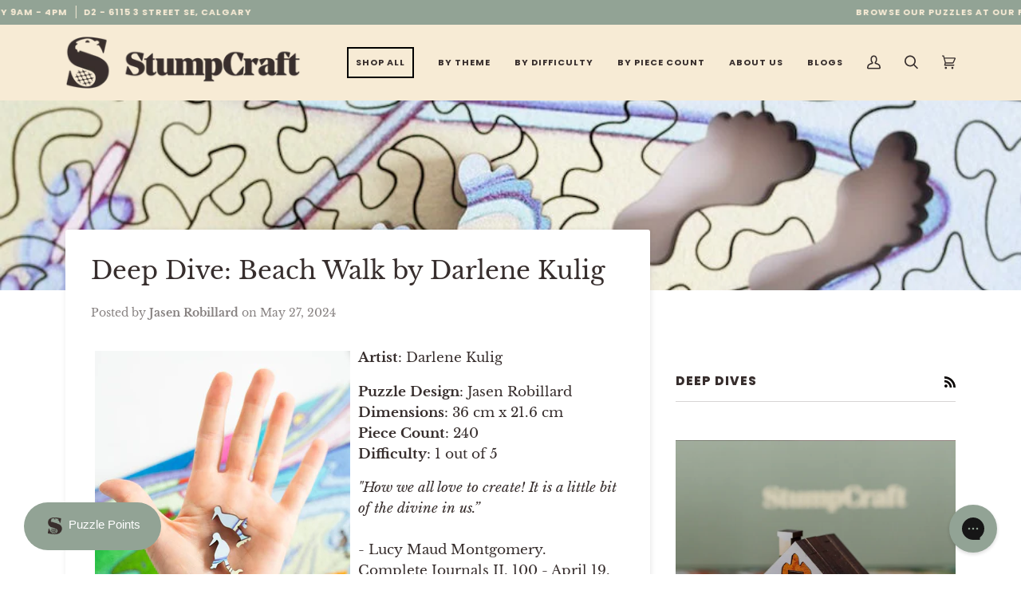

--- FILE ---
content_type: text/css
request_url: https://www.stumpcraft.com/cdn/shop/t/35/assets/akuna.css?v=112014216152170446721748532377
body_size: 504
content:
.locale-selectors__container{background-color:#372e2d}.header__menu .header__dropdown .navtext,.header__menu .navlink--toplevel .navtext{font-size:11px}.section--image .hero__title{font-size:76px;color:#f7ebd5}.section--image .hero__description p{font-size:20px;color:#f7ebd5;font-weight:900;font-family:ITC Avant Garde Gothic,serif;text-transform:uppercase}.section--image .hero__content{margin-right:80px}.btn{font-size:20px!important;border-radius:10px}.text__standard .rich_text_width{width:50%}.text__standard .standard__rte p{font-size:16px}.home__subtitle{font-size:40px;text-transform:capitalize;font-family:Libre Baskerville,serif}.homepage-columns .index__column .home--uppercase,.homepage-columns .index__column .rte{text-align:left}.homepage-columns .index__column .rte p a{color:#87998b;font-family:ITC Avant Garde Gothic,serif;text-transform:uppercase;font-size:19px}.homepage-columns .index__column .home--uppercase{font-size:19px}.newsletter__contain .input-group .btn,.list__collections .hero__content__wrapper .btn{font-size:11px!important}.homepage-newsletter .input-group-field{color:#666}.footer-quicklinks a{font-size:11px;text-transform:uppercase;font-family:ITC Avant Garde Gothic,serif;letter-spacing:1px}.text__standard .standard__cta{padding:1.2rem 2rem}#shopify-section-announcement .announcement__text p{font-size:11px!important}.product-section,.section-related,.Customer_review{background-color:#fff}.section-related{padding-bottom:10px}.Customer_review{padding-top:0;padding-bottom:45px}.product-page .product__headline{display:flex}.product-page .form__selectors .radio__button span{font-size:11px}.product-page .form__selectors .radio__button label{padding:9px 10px 7px}.quantity__wrapper .quantity__input{padding:5px 30px}#widget-fave-html .btn,.product__submit .btn-state-ready{font-size:11px!important;font-family:ITC Avant Garde Gothic,serif;font-weight:700}.product__submit .btn-state-ready,.product-page .radio__legend span{font-size:11px}.product__submit .btn--outline{border-radius:10px}#add_recommend{font-size:14px!important}.collection__filters__inner .sidebar__heading span,.collection__filters__inner .sidebar__navigation__list .sidebar__item{font-size:11px!important}.collection{margin-top:0;padding-top:30px}.collection__products .product__grid__title,.collection__filters__outer .sidebar__item a,.collection__products .product__grid__price .price,.collection__filters__outer .filter__button label,.collection__filters__outer .sidebar__filter__group button{font-size:11px}.product__badge{font-size:11px;background-color:#92a395;color:#fff}.form__legal{text-align:left}.form__legal p{font-size:11px}.text__standard .rte ul{padding-left:0}.ssw-page{margin-top:0!important;padding-top:30px!important}.text__standard .accordion__title{font-family:Libre Baskerville,serif;text-transform:inherit}.section--image .btn{padding:1.3rem 4.9rem}.announcement__text_link p:hover{color:#4a413e}.shopify-policy__container{margin:0 auto!important;padding-top:64px!important;padding-bottom:64px!important}#drawer-cart .cart .btn{border-radius:0;font-size:12px!important}.blog_post_padding{padding-bottom:45px}.newslatter_padding{padding-top:45px;padding-bottom:45px}.small-down--hide{display:none}.theme__header{border:none}#shopify-section-announcement .announcement__bar{min-height:31px}.sidebar__heading{font-size:11px}.link--remove:hover .icon-box{opacity:0}.link--remove:hover .icon-reset{opacity:1}.sidebar__item:hover>.icon-reset{fill:#92a395}.link--disable{display:none}.wrapper .blog__article{background-color:#fff}.article__card .background-size-cover{background-position:center!important}.homepage-blog .section--image{min-height:auto!important}@media only screen and (max-width: 767px){.section--image .hero__title{font-size:37px}.section--image .hero__description p{font-size:17px}.text__standard .rich_text_width{width:100%}.section--image .btn{padding:1.3rem 3.9rem}.ssw-reviews-head,.ssw-row-fluid,#ssw-reviews-content{padding:0 16px}.section--image,.section--image .image__hero__frame{min-height:320px!important}.section--image .hero__content{margin-right:16px}}@media only screen and (min-device-width: 768px) and (max-device-width: 1024px){.ssw-reviews-head,.ssw-row-fluid,#ssw-reviews-content{padding:0 30px}}.btn--grey{padding:15px 26px;text-align:center;font-size:20px!important;text-transform:uppercase;font-weight:700;color:#fff;font-family:var(--FONT-STACK-ACCENT);line-height:1;background:#656e66;border-radius:8px}.btn--grey:hover{color:#fff;background:#59615a}#about-us-stumpcraft-custom-wood-puzzles .main-content,#contact-us-stumpcraft-wood-jigsaw-puzzles .main-content{background:#f7ebd5}
/*# sourceMappingURL=/cdn/shop/t/35/assets/akuna.css.map?v=112014216152170446721748532377 */


--- FILE ---
content_type: text/javascript;charset=utf-8
request_url: https://assets.cloudlift.app/api/assets/upload.js?shop=stumpcraft.myshopify.com
body_size: 4655
content:
window.Cloudlift = window.Cloudlift || {};window.Cloudlift.upload = { config: {"app":"upload","shop":"stumpcraft.myshopify.com","url":"https://www.stumpcraft.com","api":"https://api.cloudlift.app","assets":"https://cdn.jsdelivr.net/gh/cloudlift-app/cdn@0.14.29","mode":"prod","currencyFormats":{"moneyFormat":"${{amount}}","moneyWithCurrencyFormat":"${{amount}} CAD"},"resources":["https://cdn.jsdelivr.net/gh/cloudlift-app/cdn@0.14.29/static/app-upload.css","https://cdn.jsdelivr.net/gh/cloudlift-app/cdn@0.14.29/static/app-upload.js"],"locale":"en","i18n":{"upload.config.image.editor.color.exposure":"Exposure","upload.config.file.load.error":"Error during load","upload.config.file.size.notavailable":"Size not available","upload.config.error.required":"Please upload a file","upload.config.image.editor.crop.rotate.right":"Rotate right","upload.config.file.button.undo":"Undo","upload.config.error.fileCountMin":"Please upload at least {min} file(s)","upload.config.image.resolution.expected.min":"Minimum resolution is {minResolution}","upload.config.file.upload.error.revert":"Error during revert","upload.config.image.size.tobig":"Image is too big","upload.config.image.editor.resize.height":"Height","upload.config.error.inapp":"Upload error","upload.config.image.editor.crop.aspect.ratio":"Aspect ratio","upload.config.image.editor.button.cancel":"Cancel","upload.config.image.editor.status.error":"Error loading image…","upload.config.file.button.retry":"Retry","upload.config.error.fileCountMax":"Please upload at most {max} file(s)","upload.config.image.editor.util.markup.text":"Text","upload.config.image.ratio.expected":"Expected image ratio {ratio}","upload.config.file.button.remove":"Remove","upload.config.image.resolution.expected.max":"Maximum resolution is {maxResolution}","upload.config.error.inapp.facebook":"Please open the page outside of Facebook","upload.config.image.editor.util.markup.size":"Size","upload.config.image.size.expected.max":"Maximum size is {maxWidth} × {maxHeight}","upload.config.image.editor.util.markup.select":"Select","upload.config.file.uploading":"Uploading","upload.config.image.editor.resize.width":"Width","upload.config.image.editor.crop.flip.horizontal":"Flip horizontal","upload.config.file.link":"\uD83D\uDD17","upload.config.image.editor.status.loading":"Loading image…","upload.config.error.filePagesMin":"Please upload documents with at least {min} pages","upload.config.image.editor.status.processing":"Processing image…","upload.config.file.loading":"Loading","upload.config.file.upload.canceled":"Upload cancelled","upload.config.file.upload.cancel":"tap to cancel","upload.config.image.editor.crop.rotate.left":"Rotate left","upload.config.file.type.notallowed":"File type not allowed","upload.config.file.type.expected":"Expects {lastType}","upload.config.image.editor.util.markup":"Markup","upload.config.file.button.cancel":"Cancel","upload.config.image.editor.status.waiting":"Waiting for image…","upload.config.file.upload.retry":"tap to retry","upload.config.image.editor.resize.apply":"Apply","upload.config.image.editor.color.contrast":"Contrast","upload.config.file.size.tobig":"File is too large","upload.config.dragdrop":"Drag & Drop your files or <u>Browse</u>","upload.config.file.upload.undo":"tap to undo","upload.config.image.editor.color.saturation":"Saturation","upload.config.error.filePagesMax":"Please upload documents with at most {max} pages","upload.config.file.button.upload":"Upload","upload.config.file.size.waiting":"Waiting for size","upload.config.image.editor.util.color":"Colors","upload.config.error.inputs":"Please fill in all required input fields","upload.config.image.editor.util.markup.circle":"Circle","upload.config.image.type.notsupported":"Image type not supported","upload.config.image.editor.crop.flip.vertical":"Flip vertical","upload.config.image.size.expected.min":"Minimum size is {minWidth} × {minHeight}","upload.config.image.editor.button.reset":"Reset","upload.config.image.ratio.invalid":"Image ratio does not match","upload.config.error.ready":"Please wait for the upload to complete","upload.config.image.editor.crop.zoom":"Zoom","upload.config.file.upload.error.remove":"Error during remove","upload.config.image.editor.util.markup.remove":"Remove","upload.config.image.resolution.max":"Image resolution too high","upload.config.image.editor.util.crop":"Crop","upload.config.image.editor.color.brightness":"Brightness","upload.config.error.fileConvert":"File conversion failed","upload.config.image.editor.util.markup.draw":"Draw","upload.config.image.editor.util.resize":"Resize","upload.config.file.upload.error":"Error during upload","upload.config.image.editor.util.filter":"Filter","upload.config.file.upload.complete":"Upload complete","upload.config.error.inapp.instagram":"Please open the page outside of Instagram","upload.config.image.editor.util.markup.arrow":"Arrow","upload.config.file.size.max":"Maximum file size is {filesize}","upload.config.image.resolution.min":"Image resolution is too low","upload.config.image.editor.util.markup.square":"Square","upload.config.image.size.tosmall":"Image is too small","upload.config.file.button.abort":"Abort","upload.config.image.editor.button.confirm":"Upload"},"level":2,"version":"0.14.29","setup":true,"fields":[{"uuid":"clgba9llojdl","required":false,"hidden":false,"field":"upload","propertyTransform":true,"fieldProperty":"properties","fieldId":"_cl-upload","fieldThumbnail":"thumbnail","fieldThumbnailPreview":true,"className":"","label":"","text":"","selector":"","conditionMode":2,"conditions":[{"field":"product","operator":"equals","value":"","objects":[{"id":"8088999887107","title":"Custom Puzzle","handle":"custom-puzzle"}],"tags":null}],"styles":{"file-grid":"0","max-height":"600px","min-height":"50px","font-family":"-apple-system, BlinkMacSystemFont, 'Segoe UI', Roboto,\nHelvetica, Arial, sans-serif, 'Apple Color Emoji', 'Segoe UI Emoji',\n'Segoe UI Symbol'","input-order":"top","label-color":"#555","file-counter":"0","input-margin":"10px","buttons-color":"#fff","file-multiple":"0","label-font-size":"16px","label-color-drop":"#555","area-border-radius":"5px","file-border-radius":"5px","label-font-size-drop":"16px","area-background-color":"#eee","file-background-color":"#555","buttons-background-color":"rgba(0,0,0,0.5)","upload-error-background-color":"#FF0000","upload-success-background-color":"#008000"},"theme":"default","css":"#clgba9llojdl .cl-hide{display:none!important}#clgba9llojdl .cl-upload--label{color:#555;font-size:16px;display:block}#clgba9llojdl .cl-upload--input-field{margin-bottom:10px}#clgba9llojdl .cl-upload--input{width:100%;box-sizing:border-box;padding:10px 18px;margin:0;border:1px solid #eee;border-radius:5px}#clgba9llojdl input[type=checkbox].cl-upload--input,#clgba9llojdl input[type=radio].cl-upload--input{width:1.2em;cursor:pointer}#clgba9llojdl input[type=radio].cl-upload--input{vertical-align:middle;margin-right:10px}#clgba9llojdl input[type=color].cl-upload--input{width:40px;height:40px;cursor:pointer;padding:0;border:0}#clgba9llojdl input[type=radio]+.cl-upload-color-rect{margin-right:10px;margin-bottom:10px}#clgba9llojdl input[type=radio]:checked+.cl-upload-color-rect{border:2px solid #404040}#clgba9llojdl .cl-upload-color-rect{width:30px;height:30px;display:inline-block;vertical-align:middle;border-radius:3px}#clgba9llojdl .cl-upload--invalid{border-color:#e60000}#clgba9llojdl .cl-upload--errors{overflow:hidden;transition:max-height 2s ease-out;max-height:0}#clgba9llojdl .cl-upload--errors.open{max-height:400px}#clgba9llojdl .cl-upload--error{text-align:center;font-size:14px;cursor:pointer;position:relative;opacity:1;font-family:-apple-system,BlinkMacSystemFont,'Segoe UI',Roboto,Helvetica,Arial,sans-serif,'Apple Color Emoji','Segoe UI Emoji','Segoe UI Symbol';box-sizing:border-box;color:#fff;background-color:#f00;padding:.3rem .7rem;margin-bottom:.7rem;border:1px solid transparent;border-color:#e60000;border-radius:5px}#clgba9llojdl .cl-upload--error:after{content:'x';position:absolute;right:1rem;top:.25rem}#clgba9llojdl .cl-upload--error.dismissed{opacity:0;transition:opacity .3s ease-out}#clgba9llojdl .filepond--root{font-family:-apple-system,BlinkMacSystemFont,'Segoe UI',Roboto,Helvetica,Arial,sans-serif,'Apple Color Emoji','Segoe UI Emoji','Segoe UI Symbol'}#clgba9llojdl .filepond--root .filepond--drop-label{min-height:50px}#clgba9llojdl .filepond--file-action-button{cursor:pointer;min-height:auto!important;height:1.625em}#clgba9llojdl .filepond--drop-label{color:#555}#clgba9llojdl .filepond--drop-label label{cursor:pointer;width:auto!important;height:auto!important;position:relative!important;color:#555!important;font-size:16px!important}#clgba9llojdl .filepond--drop-label u{cursor:pointer;text-decoration-color:#555}#clgba9llojdl .filepond--label-action{text-decoration-color:#555}#clgba9llojdl .filepond--panel-root{background-color:#eee!important}#clgba9llojdl .filepond--panel-root{border-radius:5px}#clgba9llojdl .filepond--item-panel,#clgba9llojdl .filepond--file-poster-wrapper,#clgba9llojdl .filepond--image-preview-wrapper{border-radius:5px}#clgba9llojdl .filepond--item-panel{background-color:#555!important}#clgba9llojdl .filepond--drip-blob{background-color:#999}#clgba9llojdl .filepond--file-action-button{background-color:rgba(0,0,0,0.5)}#clgba9llojdl .filepond--file-action-button{color:#fff}#clgba9llojdl .filepond--file-action-button:hover,#clgba9llojdl .filepond--file-action-button:focus{box-shadow:0 0 0 .125em #fff}#clgba9llojdl .filepond--file{color:#fff;font-size:16px}#clgba9llojdl [data-filepond-item-state*='error'] .filepond--item-panel,#clgba9llojdl [data-filepond-item-state*='invalid'] .filepond--item-panel{background-color:#f00!important}#clgba9llojdl [data-filepond-item-state*='invalid'] .filepond--file{color:#fff}#clgba9llojdl [data-filepond-item-state='processing-complete'] .filepond--item-panel{background-color:#008000!important}#clgba9llojdl [data-filepond-item-state='processing-complete'] .filepond--file{color:#fff}#clgba9llojdl .filepond--image-preview-overlay-idle{color:rgba(34,34,34,0.8)}#clgba9llojdl .filepond--image-preview,#clgba9llojdl .filepond--file-poster{background-color:#555}#clgba9llojdl .filepond--image-preview-overlay-success{color:#008000}#clgba9llojdl .filepond--image-preview-overlay-failure{color:#f00}","fileMimeTypes":["image/*","image/jpeg","image/png","application/pdf","application/postscript","image/vnd.adobe.photoshop","image/tiff"],"fileMimeTypesValidate":true,"fileSizeMaxPlan":50,"fileSizeMax":20,"fileMultiple":false,"fileCountMin":0,"fileCountMax":10,"fileCounter":false,"fileQuantity":false,"fileFetch":false,"fileSubmitRemove":true,"fileSubmitClear":false,"fileName":false,"fileGrid":false,"imagePreview":true,"imageSizeValidate":true,"imageWidthMin":1800,"imageHeightMin":1800,"imageThumbnail":false,"imageThumbnailWidth":500,"imageThumbnailHeight":500,"convert":false,"convertInfo":false,"convertInfoPagesQuantity":false,"convertInfoLengthQuantity":false,"pdfMultiPage":false,"pdfTransparent":false,"serverTransform":false,"imageOriginal":true,"imageEditor":true,"imageEditorOpen":true,"imageEditorCropRestrict":true,"imageEditorCropRatios":[{"label":"Square","value":"1:1"}],"imageEditorUtils":[],"imageEditorPintura":false,"inputFields":[{"field":"Puzzle Title","type":"text","value":"Name of the image or artwork","label":"Puzzle Title","required":true,"max":80},{"field":"Cut Theme","type":"select","value":"Family Theme, Music Theme","label":"Puzzle Cut Theme","required":true},{"field":"Artist","type":"text","value":"Add the artist name for the label (optional)","label":"Artist (optional)","required":false,"max":80},{"field":"Image Rights","type":"checkbox","value":"","label":"I attest that I own the image and have the right to reproduce it.","required":true},{"field":"Sample Reproduction Rights","type":"checkbox","value":"","label":"I understand and acknowledge that the image may be used to produce a sample custom puzzle for display purposes.","required":true}],"variantConfigs":[],"variantConfig":false},{"uuid":"clkdbqu3trkc","required":true,"hidden":false,"field":"upload","propertyTransform":true,"fieldProperty":"properties","fieldId":"_cl-upload","fieldThumbnail":"thumbnail","fieldThumbnailPreview":true,"className":"","label":"","text":"","selector":"","conditionMode":2,"conditions":[{"field":"product","operator":"equals","value":"","objects":[{"id":"113374461972","title":"Jigsaw Puzzle Special Event & Wedding Guestbooks","handle":"jigsaw-puzzle-special-event-wedding-guestbooks"}],"tags":null}],"styles":{"file-grid":"0","max-height":"600px","min-height":"50px","font-family":"-apple-system, BlinkMacSystemFont, 'Segoe UI', Roboto,\nHelvetica, Arial, sans-serif, 'Apple Color Emoji', 'Segoe UI Emoji',\n'Segoe UI Symbol'","input-order":"top","label-color":"#555","file-counter":"0","input-margin":"10px","buttons-color":"#fff","file-multiple":"0","label-font-size":"16px","label-color-drop":"#555","area-border-radius":"5px","file-border-radius":"5px","label-font-size-drop":"16px","area-background-color":"#eee","file-background-color":"#555","buttons-background-color":"rgba(0,0,0,0.5)","upload-error-background-color":"#FF0000","upload-success-background-color":"#008000"},"theme":"default","css":"#clkdbqu3trkc .cl-hide{display:none!important}#clkdbqu3trkc .cl-upload--label{color:#555;font-size:16px;display:block}#clkdbqu3trkc .cl-upload--input-field{margin-bottom:10px}#clkdbqu3trkc .cl-upload--input{width:100%;box-sizing:border-box;padding:10px 18px;margin:0;border:1px solid #eee;border-radius:5px}#clkdbqu3trkc input[type=checkbox].cl-upload--input,#clkdbqu3trkc input[type=radio].cl-upload--input{width:1.2em;cursor:pointer}#clkdbqu3trkc input[type=radio].cl-upload--input{vertical-align:middle;margin-right:10px}#clkdbqu3trkc input[type=color].cl-upload--input{width:40px;height:40px;cursor:pointer;padding:0;border:0}#clkdbqu3trkc input[type=radio]+.cl-upload-color-rect{margin-right:10px;margin-bottom:10px}#clkdbqu3trkc input[type=radio]:checked+.cl-upload-color-rect{border:2px solid #404040}#clkdbqu3trkc .cl-upload-color-rect{width:30px;height:30px;display:inline-block;vertical-align:middle;border-radius:3px}#clkdbqu3trkc .cl-upload--invalid{border-color:#e60000}#clkdbqu3trkc .cl-upload--errors{overflow:hidden;transition:max-height 2s ease-out;max-height:0}#clkdbqu3trkc .cl-upload--errors.open{max-height:400px}#clkdbqu3trkc .cl-upload--error{text-align:center;font-size:14px;cursor:pointer;position:relative;opacity:1;font-family:-apple-system,BlinkMacSystemFont,'Segoe UI',Roboto,Helvetica,Arial,sans-serif,'Apple Color Emoji','Segoe UI Emoji','Segoe UI Symbol';box-sizing:border-box;color:#fff;background-color:#f00;padding:.3rem .7rem;margin-bottom:.7rem;border:1px solid transparent;border-color:#e60000;border-radius:5px}#clkdbqu3trkc .cl-upload--error:after{content:'x';position:absolute;right:1rem;top:.25rem}#clkdbqu3trkc .cl-upload--error.dismissed{opacity:0;transition:opacity .3s ease-out}#clkdbqu3trkc .filepond--root{font-family:-apple-system,BlinkMacSystemFont,'Segoe UI',Roboto,Helvetica,Arial,sans-serif,'Apple Color Emoji','Segoe UI Emoji','Segoe UI Symbol'}#clkdbqu3trkc .filepond--root .filepond--drop-label{min-height:50px}#clkdbqu3trkc .filepond--file-action-button{cursor:pointer;min-height:auto!important;height:1.625em}#clkdbqu3trkc .filepond--drop-label{color:#555}#clkdbqu3trkc .filepond--drop-label label{cursor:pointer;width:auto!important;height:auto!important;position:relative!important;color:#555!important;font-size:16px!important}#clkdbqu3trkc .filepond--drop-label u{cursor:pointer;text-decoration-color:#555}#clkdbqu3trkc .filepond--label-action{text-decoration-color:#555}#clkdbqu3trkc .filepond--panel-root{background-color:#eee!important}#clkdbqu3trkc .filepond--panel-root{border-radius:5px}#clkdbqu3trkc .filepond--item-panel,#clkdbqu3trkc .filepond--file-poster-wrapper,#clkdbqu3trkc .filepond--image-preview-wrapper{border-radius:5px}#clkdbqu3trkc .filepond--item-panel{background-color:#555!important}#clkdbqu3trkc .filepond--drip-blob{background-color:#999}#clkdbqu3trkc .filepond--file-action-button{background-color:rgba(0,0,0,0.5)}#clkdbqu3trkc .filepond--file-action-button{color:#fff}#clkdbqu3trkc .filepond--file-action-button:hover,#clkdbqu3trkc .filepond--file-action-button:focus{box-shadow:0 0 0 .125em #fff}#clkdbqu3trkc .filepond--file{color:#fff;font-size:16px}#clkdbqu3trkc [data-filepond-item-state*='error'] .filepond--item-panel,#clkdbqu3trkc [data-filepond-item-state*='invalid'] .filepond--item-panel{background-color:#f00!important}#clkdbqu3trkc [data-filepond-item-state*='invalid'] .filepond--file{color:#fff}#clkdbqu3trkc [data-filepond-item-state='processing-complete'] .filepond--item-panel{background-color:#008000!important}#clkdbqu3trkc [data-filepond-item-state='processing-complete'] .filepond--file{color:#fff}#clkdbqu3trkc .filepond--image-preview-overlay-idle{color:rgba(34,34,34,0.8)}#clkdbqu3trkc .filepond--image-preview,#clkdbqu3trkc .filepond--file-poster{background-color:#555}#clkdbqu3trkc .filepond--image-preview-overlay-success{color:#008000}#clkdbqu3trkc .filepond--image-preview-overlay-failure{color:#f00}","fileMimeTypes":["image/*","image/jpeg","image/png","application/pdf","application/postscript","image/vnd.adobe.photoshop","image/tiff"],"fileMimeTypesValidate":true,"fileSizeMaxPlan":50,"fileSizeMax":30,"fileMultiple":false,"fileCountMin":0,"fileCountMax":10,"fileCounter":false,"fileQuantity":false,"fileFetch":false,"fileSubmitRemove":true,"fileSubmitClear":false,"fileName":false,"fileGrid":false,"imagePreview":true,"imageSizeValidate":true,"imageWidthMin":3000,"imageThumbnail":true,"imageThumbnailWidth":250,"imageThumbnailHeight":250,"convert":false,"convertInfo":false,"convertInfoPagesQuantity":false,"convertInfoLengthQuantity":false,"pdfMultiPage":false,"pdfTransparent":false,"serverTransform":false,"imageOriginal":true,"imageEditor":true,"imageEditorOpen":true,"imageEditorCropRestrict":true,"imageEditorCropRatios":[{"label":"Guest Book Puzzle","value":"50:35"}],"imageEditorUtils":[],"imageEditorPintura":false,"inputFields":[{"field":"Puzzle Title or Name","type":"text","value":"Name of the image or artwork","label":"Puzzle Title or Name","required":true,"max":80},{"field":"Image Rights","type":"checkbox","value":"","label":"I attest that I own the image and have the right to reproduce it.","required":true},{"field":"Sample Reproduction Rights","type":"checkbox","value":"","label":"I understand and acknowledge that the image may be used to produce a sample custom puzzle for display purposes.","required":true},{"field":"Optional Message (insert card)","type":"text","value":"Optional insert card message or note","label":"Optional Message (insert card)","required":false,"max":140}],"variantConfigs":[],"variantConfig":false}],"extensions":""}};loadjs=function(){var a=function(){},c={},u={},f={};function o(e,n){if(e){var t=f[e];if(u[e]=n,t)for(;t.length;)t[0](e,n),t.splice(0,1)}}function l(e,n){e.call&&(e={success:e}),n.length?(e.error||a)(n):(e.success||a)(e)}function h(t,r,s,i){var c,o,e=document,n=s.async,u=(s.numRetries||0)+1,f=s.before||a,l=t.replace(/^(css|img)!/,"");i=i||0,/(^css!|\.css$)/.test(t)?((o=e.createElement("link")).rel="stylesheet",o.href=l,(c="hideFocus"in o)&&o.relList&&(c=0,o.rel="preload",o.as="style")):/(^img!|\.(png|gif|jpg|svg)$)/.test(t)?(o=e.createElement("img")).src=l:((o=e.createElement("script")).src=t,o.async=void 0===n||n),!(o.onload=o.onerror=o.onbeforeload=function(e){var n=e.type[0];if(c)try{o.sheet.cssText.length||(n="e")}catch(e){18!=e.code&&(n="e")}if("e"==n){if((i+=1)<u)return h(t,r,s,i)}else if("preload"==o.rel&&"style"==o.as)return o.rel="stylesheet";r(t,n,e.defaultPrevented)})!==f(t,o)&&e.head.appendChild(o)}function t(e,n,t){var r,s;if(n&&n.trim&&(r=n),s=(r?t:n)||{},r){if(r in c)throw"LoadJS";c[r]=!0}function i(n,t){!function(e,r,n){var t,s,i=(e=e.push?e:[e]).length,c=i,o=[];for(t=function(e,n,t){if("e"==n&&o.push(e),"b"==n){if(!t)return;o.push(e)}--i||r(o)},s=0;s<c;s++)h(e[s],t,n)}(e,function(e){l(s,e),n&&l({success:n,error:t},e),o(r,e)},s)}if(s.returnPromise)return new Promise(i);i()}return t.ready=function(e,n){return function(e,t){e=e.push?e:[e];var n,r,s,i=[],c=e.length,o=c;for(n=function(e,n){n.length&&i.push(e),--o||t(i)};c--;)r=e[c],(s=u[r])?n(r,s):(f[r]=f[r]||[]).push(n)}(e,function(e){l(n,e)}),t},t.done=function(e){o(e,[])},t.reset=function(){c={},u={},f={}},t.isDefined=function(e){return e in c},t}();!function(e){loadjs(e.resources,"assets",{success:function(){var n,t="cloudlift."+e.app+".ready";"function"==typeof Event?n=new Event(t):(n=document.createEvent("Event")).initEvent(t,!0,!0),window.dispatchEvent(n)},error:function(e){console.error("failed to load assets",e)}})}(window.Cloudlift.upload.config);

--- FILE ---
content_type: text/javascript
request_url: https://www.stumpcraft.com/cdn/shop/t/35/assets/theme.js?v=15413099948062190921748532377
body_size: 38576
content:
/*
 * @license
 * Pipeline Theme (c) Groupthought Themes
 *
 * The contents of this file should not be modified.
 * add any minor changes to assets/custom.js
 *
 */(function(t,e,i,s,o,r,n,a,l,c,h,d){"use strict";function u(t2){var e2=Object.create(null);return t2&&Object.keys(t2).forEach(function(i2){if(i2!=="default"){var s2=Object.getOwnPropertyDescriptor(t2,i2);Object.defineProperty(e2,i2,s2.get?s2:{enumerable:!0,get:function(){return t2[i2]}})}}),e2.default=t2,Object.freeze(e2)}var p=u(n);function m(t2){const e2=t2.querySelectorAll("[data-modal]"),i2=document.querySelector("[data-modal-container]");e2.forEach(t3=>{i2.querySelector(`[id="${t3.id}"]`)||i2.appendChild(t3)})}window.theme=window.theme||{},window.theme.sizes={small:480,medium:768,large:990,widescreen:1400},window.theme.keyboardKeys={TAB:9,ENTER:13,ESCAPE:27,SPACE:32,LEFTARROW:37,RIGHTARROW:39};const y=["neighbor--white","neighbor--light","neighbor--dark","neighbor--black"];function f(t2){t2.querySelectorAll("shopify-section").forEach(t3=>{t3.classList.remove(y)}),t2.querySelectorAll(".bg--neutral").forEach(t3=>{t3.parentElement.classList.add("neighbor--white")}),t2.querySelectorAll(".bg--accent").forEach(t3=>{t3.parentElement.classList.add("neighbor--light")}),t2.querySelectorAll(".bg--invert").forEach(t3=>{t3.parentElement.classList.add("neighbor--dark")}),t2.querySelectorAll(".bg--invert--accent").forEach(t3=>{t3.parentElement.classList.add("neighbor--black")})}function g(t2){t2.querySelectorAll(".float__wrapper").forEach(t3=>{const e2=t3.querySelector("label"),i2=t3.querySelector("input, textarea");e2&&i2.addEventListener("keyup",t4=>{t4.target.value!==""?e2.classList.add("label--float"):e2.classList.remove("label--float")}),i2&&i2.value&&i2.value.length&&e2.classList.add("label--float")})}function w(t2){t2.querySelectorAll(".errors").forEach(t3=>{t3.setAttribute("tabindex","0"),t3.setAttribute("aria-live","assertive"),t3.setAttribute("role","alert")})}function b(t2){document.addEventListener("theme:resize",v.bind(null,t2)),v(t2)}function v(t2){window.innerWidth>window.theme.sizes.small&&setTimeout(()=>{t2.querySelectorAll(".lazypostload-desktop").forEach(t3=>{t3.style.visibility="visible"})},2e3)}function S(){const t2={};return t2.windowHeight=window.innerHeight,t2.announcementHeight=T("#shopify-section-announcement"),t2.footerHeight=T('[data-section-type*="footer"]'),t2.menuHeight=T("[data-header-height]"),t2.headerHeight=t2.menuHeight+t2.announcementHeight,t2.logoHeight=function(){const t3=T("[data-footer-logo]");return t3>0?t3+20:0}(),t2}function E(){document.addEventListener("theme:resize",L),function(){const{windowHeight:t2,announcementHeight:e2,headerHeight:i2,logoHeight:s2,menuHeight:o2,footerHeight:r2}=S();document.documentElement.style.setProperty("--footer-logo",`${s2}px`),document.documentElement.style.setProperty("--full-screen",`${t2}px`),document.documentElement.style.setProperty("--three-quarters",.75*t2+"px"),document.documentElement.style.setProperty("--two-thirds",.66*t2+"px"),document.documentElement.style.setProperty("--one-half",.5*t2+"px"),document.documentElement.style.setProperty("--one-third",.33*t2+"px"),document.documentElement.style.setProperty("--one-fifth",.2*t2+"px"),document.documentElement.style.setProperty("--menu-height",`${o2}px`),document.documentElement.style.setProperty("--announcement-height",`${e2}px`),document.documentElement.style.setProperty("--header-height",`${i2}px`),document.documentElement.style.setProperty("--footer-height",`${r2}px`),document.documentElement.style.setProperty("--content-full",t2-i2-s2/2+"px"),document.documentElement.style.setProperty("--content-min",t2-i2-r2+"px"),document.documentElement.style.setProperty("--scrollbar-width",window.innerWidth-document.documentElement.clientWidth+"px")}()}function L(){const{windowHeight:t2,announcementHeight:e2,headerHeight:i2,logoHeight:s2,menuHeight:o2,footerHeight:r2}=S();document.documentElement.style.setProperty("--menu-height",`${o2}px`),document.documentElement.style.setProperty("--announcement-height",`${e2}px`),document.documentElement.style.setProperty("--header-height",`${i2}px`),document.documentElement.style.setProperty("--footer-height",`${r2}px`),document.documentElement.style.setProperty("--content-full",t2-i2-s2/2+"px"),document.documentElement.style.setProperty("--content-min",t2-i2-r2+"px")}function T(t2){const e2=document.querySelector(t2);return e2?e2.clientHeight:0}function k(t2,e2){let i2=64,s2=0;e2.forEach(t3=>{if(t3.offsetHeight>s2){const e3=parseInt(window.getComputedStyle(t3).marginTop)+parseInt(window.getComputedStyle(t3).marginBottom);e3>i2&&(i2=e3),s2=t3.offsetHeight}});const o2=t2.querySelectorAll("[data-overflow-background]");[t2,...o2].forEach(t3=>{t3.style.setProperty("min-height",`calc(${s2+i2}px + var(--menu-height))`)})}function A(t2){let e2=document.querySelector("[data-footer-logo]")?document.querySelector("[data-footer-logo]").clientHeight+20:0;const i2=document.querySelector("#MainContent .shopify-section:last-child [data-section-id]"),s2=i2?i2.getAttribute("data-section-id"):null;if((s2!==null&&t2.getAttribute("data-section-id")!==s2||!i2)&&(e2=0),window.innerWidth<window.theme.sizes.medium)return void t2.querySelectorAll("[data-overflow-frame]").forEach(t3=>{const e3=t3.querySelectorAll("[data-overflow-content]");k(t3,e3)});const o2=2*parseInt(getComputedStyle(t2).getPropertyValue("--outer"));let r2=0;const n2=t2.querySelectorAll("[data-overflow-frame]");t2.querySelectorAll("[data-overflow-content]").forEach(t3=>{t3.offsetHeight>r2&&(r2=t3.offsetHeight)}),[...n2,...t2.querySelectorAll("[data-overflow-background]")].forEach(t3=>{t3.style.setProperty("min-height",`${r2+o2}px`)}),t2.style.setProperty("min-height",`${r2+o2+2+e2}px`)}function q(e2){const i2=e2.querySelectorAll(".js-overflow-container");if(i2){i2.forEach(t2=>{const e3=t2.querySelectorAll(".js-overflow-content");k(t2,e3),document.addEventListener("theme:resize",()=>{k(t2,e3)})});const s3=e2.querySelectorAll("[data-slideshow-wrapper]");s3.length&&s3.forEach(e3=>{t.data(e3)!==void 0&&e3.dispatchEvent(new CustomEvent("theme:slideshow:reload",{bubbles:!0}))})}const s2=e2.querySelectorAll("[data-overflow-wrapper]");s2&&s2.forEach(t2=>{A(t2),document.addEventListener("theme:resize",()=>{A(t2)})})}function x(t2,e2){let i2;return(...s2)=>{clearTimeout(i2),i2=setTimeout(()=>t2.apply(this,s2),e2)}}let C=window.innerWidth,P=window.innerHeight,_=window.pageYOffset,$=null,M=null,H=null,D=null,I=0;function B(t2){let i2=t2.target;t2.detail&&t2.detail instanceof Element&&(i2=t2.detail),e.disableBodyScroll(i2),document.documentElement.setAttribute("data-scroll-locked","")}function F(){if(I=setTimeout(()=>{document.body.removeAttribute("data-drawer-closing")},20),document.body.hasAttribute("data-drawer-closing"))return document.body.removeAttribute("data-drawer-closing"),void(I&&clearTimeout(I));document.body.setAttribute("data-drawer-closing",""),document.documentElement.removeAttribute("data-scroll-locked"),e.clearAllBodyScrollLocks()}window.addEventListener("resize",x(function(){document.dispatchEvent(new CustomEvent("theme:resize",{bubbles:!0})),C!==window.innerWidth&&(document.dispatchEvent(new CustomEvent("theme:resize:width",{bubbles:!0})),C=window.innerWidth),P!==window.innerHeight&&(document.dispatchEvent(new CustomEvent("theme:resize:height",{bubbles:!0})),P=window.innerHeight)},50)),function(){let t2;window.addEventListener("scroll",function(){t2&&window.cancelAnimationFrame(t2),t2=window.requestAnimationFrame(function(){(function(){const t3=window.pageYOffset;t3>_?(M=!0,$=!1):t3<_?(M=!1,$=!0):($=null,M=null),_=t3,document.dispatchEvent(new CustomEvent("theme:scroll",{detail:{up:$,down:M,position:t3},bubbles:!1})),$&&!H&&document.dispatchEvent(new CustomEvent("theme:scroll:up",{detail:{position:t3},bubbles:!1})),M&&!D&&document.dispatchEvent(new CustomEvent("theme:scroll:down",{detail:{position:t3},bubbles:!1})),D=M,H=$})()})},{passive:!0}),window.addEventListener("theme:scroll:lock",B),window.addEventListener("theme:scroll:unlock",F)}(),window.addEventListener("load",()=>{E(),g(document),w(document),f(document),m(document),q(document),b(document)}),document.addEventListener("shopify:section:load",t2=>{const e2=t2.target;g(e2),w(e2),m(e2),f(e2),q(e2),b(e2)}),document.addEventListener("shopify:section:reorder",()=>{document.dispatchEvent(new CustomEvent("header:check",{bubbles:!1}))});const W=(t2,e2=!1,i2="block")=>{t2&&(e2?t2.style.removeProperty("display"):t2.style.display=i2)};function O(t2){this.status=t2.status||null,this.headers=t2.headers||null,this.json=t2.json||null,this.body=t2.body||null}O.prototype=Error.prototype;const j={scrollbar:"data-scrollbar-slider",scrollbarArrowPrev:"[data-scrollbar-arrow-prev]",scrollbarArrowNext:"[data-scrollbar-arrow-next]"},N={hide:"is-hidden",siblingLinks:"siblings__link "},V={delay:200};class R{constructor(t2){this.scrollbar=t2,this.arrowNext=this.scrollbar.parentNode.querySelector(j.scrollbarArrowNext),this.arrowPrev=this.scrollbar.parentNode.querySelector(j.scrollbarArrowPrev),this.init(),this.resize(),this.scrollbar.hasAttribute(j.scrollbar)&&this.scrollToVisibleElement()}init(){this.arrowNext&&this.arrowPrev&&(window.isRTL?this.togglePrevArrow():this.toggleNextArrow(),this.events())}resize(){document.addEventListener("theme:resize",()=>{window.isRTL?this.togglePrevArrow():this.toggleNextArrow()})}events(){this.arrowNext.addEventListener("click",t2=>{t2.preventDefault(),this.goToNext()}),this.arrowPrev.addEventListener("click",t2=>{t2.preventDefault(),this.goToPrev()}),this.scrollbar.addEventListener("scroll",()=>{this.togglePrevArrow(),this.toggleNextArrow()})}goToNext(){const t2=this.scrollbar.getBoundingClientRect().width/2+this.scrollbar.scrollLeft;this.move(t2),this.arrowPrev.classList.remove(N.hide),this.toggleNextArrow()}goToPrev(){const t2=this.scrollbar.scrollLeft-this.scrollbar.getBoundingClientRect().width/2;this.move(t2),this.arrowNext.classList.remove(N.hide),this.togglePrevArrow()}toggleNextArrow(){setTimeout(()=>{window.isRTL?this.arrowNext.classList.toggle(N.hide,this.scrollbar.scrollLeft===0):this.arrowNext.classList.toggle(N.hide,Math.round(this.scrollbar.scrollLeft+this.scrollbar.getBoundingClientRect().width+1)>=this.scrollbar.scrollWidth)},V.delay)}togglePrevArrow(){setTimeout(()=>{window.isRTL?this.arrowPrev.classList.toggle(N.hide,Math.abs(this.scrollbar.scrollLeft)+this.scrollbar.getBoundingClientRect().width+1>=this.scrollbar.scrollWidth):this.arrowPrev.classList.toggle(N.hide,this.scrollbar.scrollLeft<=0)},V.delay)}scrollToVisibleElement(){[].forEach.call(this.scrollbar.children,t2=>{t2.addEventListener("click",e2=>{e2.target.classList.contains(N.siblingLinks)||e2.target.closest(`.${N.siblingLinks}`)||e2.preventDefault(),this.move(t2.offsetLeft-t2.clientWidth)})})}move(t2){this.scrollbar.scrollTo({top:0,left:t2,behavior:"smooth"})}}const z="[data-sibling-inner]";class U{constructor(t2){this.siblings=t2.querySelectorAll(z),this.init()}init(){this.siblings.forEach(t2=>{new R(t2)})}}const J={onLoad(){new U(this.container)}},K={expires:7,path:"/",domain:window.location.hostname};class X{constructor(t2={}){this.options={...K,...t2}}write(t2){document.cookie=`${this.options.name}=${t2}; expires=${this.options.expires}; path=${this.options.path}; domain=${this.options.domain}`}read(){let t2=[];const e2=document.cookie.split("; ").find(t3=>t3.startsWith(this.options.name));if(document.cookie.indexOf("; ")!==-1&&e2){const e3=document.cookie.split("; ").find(t3=>t3.startsWith(this.options.name)).split("=")[1];e3!==null&&(t2=e3.split(","))}return t2}destroy(){document.cookie=`${this.options.name}=null; expires=${this.options.expires}; path=${this.options.path}; domain=${this.options.domain}`}remove(t2){const e2=this.read(),i2=e2.indexOf(t2);i2!==-1&&(e2.splice(i2,1),this.write(e2))}}const Y=4,Q=10,G="[data-recently-viewed-products]",Z="data-limit",tt="[data-recent-link-tab]",et="[data-recent-wrapper]",it="[data-recently-viewed-tab]",st="[data-tabs-holder-scroll]",ot="[data-api-content]",rt="data-minimum",nt={expires:90,name:"shopify_recently_viewed"},at=[],lt=[];class ct{constructor(t2){this.container=t2.container,this.cookie=new X(nt),this.wrapper=this.container.querySelector(G),this.wrapper!==null&&(this.howManyToShow=parseInt(this.container.querySelector(et).getAttribute(Z))||Y,this.minimum=parseInt(this.container.querySelector(et).getAttribute(rt)),this.recentViewedTab=this.container.querySelector(it),this.recentViewedLink=this.container.querySelector(tt),this.tabsHolderScroll=this.container.querySelector(st),this.renderProducts())}renderProducts(){const t2=this.cookie.read(),e2=[];let i2=0;if(t2.length>0){for(let s2=0;s2<t2.length;s2++){const o2=t2[s2];if(lt.includes(o2))continue;const r2=`${window.theme.routes.root_url}products/${o2}?section_id=api-product-grid-item`;if(e2.push(r2),i2++,i2===this.howManyToShow||i2===t2.length-1)break}if(e2.length>0&&e2.length>=this.minimum){this.container.classList.remove("hide"),this.recentViewedLink&&this.recentViewedLink.previousElementSibling&&this.tabsHolderScroll.classList.remove("hide");const t3=e2.map(t4=>fetch(t4,{mode:"no-cors"}).then(this.handleErrors)),i3=[];Promise.allSettled(t3).then(t4=>Promise.all(t4.map(async t5=>{t5.status==="fulfilled"&&i3.push(await t5.value.text())}))).then(()=>{i3.forEach(t4=>{const e3=document.createElement("div"),i4=document.createElement("div");e3.innerHTML=t4,i4.classList.add("product-grid-slide"),i4.innerHTML=e3.querySelector(ot).innerHTML,this.wrapper.appendChild(i4)}),new U(this.container)}).then(()=>{W(this.wrapper,!0),this.container.dispatchEvent(new CustomEvent("recent-products:added",{bubbles:!0}))})}else if(this.recentViewedTab){const t3=Array.prototype.filter.call(this.recentViewedTab.parentNode.children,t4=>t4!==this.recentViewedTab).length>1;this.recentViewedLink&&this.recentViewedLink.previousElementSibling&&this.tabsHolderScroll.classList.add("hide"),t3||this.container.classList.add("hide")}else this.container.classList.add("hide")}}handleErrors(t2){return t2.ok?t2:t2.text().then(function(e2){throw new O({status:t2.statusText,headers:t2.headers,text:e2})})}}class ht{constructor(t2){this.handle=t2,this.cookie=new X(nt),this.handle!==void 0&&(lt.push(this.handle),this.updateCookie())}updateCookie(){let t2=this.cookie.read();const e2=t2.indexOf(this.handle);e2===-1?(t2.unshift(this.handle),t2=t2.splice(0,Q)):(t2.splice(e2,1),t2.unshift(this.handle)),this.cookie.write(t2)}}const dt={onLoad(){at[this.id]=new ct(this)}},ut="[data-address-wrapper]",pt="[data-new-address-form]",mt="[new-address-form-inner]",yt=".address-new-toggle",ft=".address-edit-toggle",gt=".address-delete",wt="hide",bt="data-form-id",vt="data-confirm-message",St="Are you sure you wish to delete this address?",Et="#EditAddress",Lt="AddressCountryNew",Tt="AddressProvinceNew",kt="AddressProvinceContainerNew",At=".address-country-option",qt="AddressCountry",xt="AddressProvince",Ct="AddressProvinceContainer";class Pt{constructor(t2){this.section=t2,this.addressNewForm=this.section.querySelector(pt),this.init()}init(){if(this.addressNewForm){const t2=this.section,e2=this.addressNewForm.querySelector(mt);this.customerAddresses();const i2=t2.querySelectorAll(yt);i2.length&&i2.forEach(t3=>{t3.addEventListener("click",function(){e2.classList.toggle(wt)})});const s2=t2.querySelectorAll(ft);s2.length&&s2.forEach(e3=>{e3.addEventListener("click",function(){const e4=this.getAttribute(bt);t2.querySelector(`${Et}_${e4}`).classList.toggle(wt)})});const o2=t2.querySelectorAll(gt);o2.length&&o2.forEach(t3=>{t3.addEventListener("click",function(){const t4=this.getAttribute(bt),e3=this.getAttribute(vt);confirm(e3||St)&&Shopify.postLink(window.theme.routes.account_addresses_url+"/"+t4,{parameters:{_method:"delete"}})})})}}customerAddresses(){Shopify.CountryProvinceSelector&&new Shopify.CountryProvinceSelector(Lt,Tt,{hideElement:kt}),this.section.querySelectorAll(At).forEach(t2=>{const e2=t2.getAttribute(bt),i2=`${qt}_${e2}`,s2=`${xt}_${e2}`,o2=`${Ct}_${e2}`;new Shopify.CountryProvinceSelector(i2,s2,{hideElement:o2})})}}const _t=document.querySelector(ut);_t&&new Pt(_t),document.querySelector("#RecoverPassword")&&function(){var t2={recoverPasswordForm:"#RecoverPassword",hideRecoverPasswordLink:"#HideRecoverPasswordLink"};function e2(t3){t3.preventDefault(),s2()}function i2(){window.location.hash==="#recover"&&s2()}function s2(){var t3=document.querySelector("#CustomerEmail").value;document.querySelector("#RecoverEmail").value=t3,document.querySelector("#RecoverPasswordForm").classList.toggle("display-none"),document.querySelector("#CustomerLoginForm").classList.toggle("display-none")}function o2(){document.querySelector(".reset-password-success")&&document.querySelector("#ResetSuccess").classList.remove("display-none")}i2(),o2(),document.querySelector(t2.recoverPasswordForm).addEventListener("click",e2),document.querySelector(t2.hideRecoverPasswordLink).addEventListener("click",e2)}(),window.Shopify=window.Shopify||{},window.Shopify.theme=window.Shopify.theme||{},window.Shopify.theme.sections=window.Shopify.theme.sections||{},window.Shopify.theme.sections.registered=window.Shopify.theme.sections.registered||{},window.Shopify.theme.sections.instances=window.Shopify.theme.sections.instances||[];const $t=window.Shopify.theme.sections.registered,Mt=window.Shopify.theme.sections.instances,Ht="data-section-id",Dt="data-section-type";class It{constructor(t2=null,e2=[]){this.type=t2,this.components=function(t3){if(t3!==void 0&&typeof t3!="object"||t3===null)throw new TypeError("Theme Sections: The components object provided is not a valid");return t3}(e2),this.callStack={onLoad:[],onUnload:[],onSelect:[],onDeselect:[],onBlockSelect:[],onBlockDeselect:[],onReorder:[]},e2.forEach(t3=>{for(const[e3,i2]of Object.entries(t3)){const t4=this.callStack[e3];Array.isArray(t4)&&typeof i2=="function"?t4.push(i2):(console.warn(`Unregisted function: '${e3}' in component: '${this.type}'`),console.warn(i2))}})}getStack(){return this.callStack}}class Bt{constructor(t2,e2){this.container=function(t3){if(!(t3 instanceof Element))throw new TypeError("Theme Sections: Attempted to load section. The section container provided is not a DOM element.");if(t3.getAttribute(Ht)===null)throw new Error("Theme Sections: The section container provided does not have an id assigned to the "+Ht+" attribute.");return t3}(t2),this.id=t2.getAttribute(Ht),this.type=e2.type,this.callStack=e2.getStack();try{this.onLoad()}catch(t3){console.warn(`Error in section: ${this.id}`),console.warn(this),console.warn(t3)}}callFunctions(t2,e2=null){this.callStack[t2].forEach(t3=>{const i2={id:this.id,type:this.type,container:this.container};e2?t3.call(i2,e2):t3.call(i2)})}onLoad(){this.callFunctions("onLoad")}onUnload(){this.callFunctions("onUnload")}onSelect(t2){this.callFunctions("onSelect",t2)}onDeselect(t2){this.callFunctions("onDeselect",t2)}onBlockSelect(t2){this.callFunctions("onBlockSelect",t2)}onBlockDeselect(t2){this.callFunctions("onBlockDeselect",t2)}onReorder(t2){this.callFunctions("onReorder",t2)}}function Ft(t2,e2){if(typeof t2!="string")throw new TypeError("Theme Sections: The first argument for .register must be a string that specifies the type of the section being registered");if($t[t2]!==void 0)throw new Error('Theme Sections: A section of type "'+t2+'" has already been registered. You cannot register the same section type twice');Array.isArray(e2)||(e2=[e2]);const i2=new It(t2,e2);return $t[t2]=i2,$t}function Wt(t2,e2){t2=Nt(t2),e2===void 0&&(e2=document.querySelectorAll("["+Dt+"]")),e2=Vt(e2),t2.forEach(function(t3){const i2=$t[t3];i2!==void 0&&(e2=e2.filter(function(e3){return!(Ot(e3).length>0)&&e3.getAttribute(Dt)!==null&&(e3.getAttribute(Dt)!==t3||(Mt.push(new Bt(e3,i2)),!1))}))})}function Ot(t2){var e2=[];if(NodeList.prototype.isPrototypeOf(t2)||Array.isArray(t2))var i2=t2[0];return t2 instanceof Element||i2 instanceof Element?Vt(t2).forEach(function(t3){e2=e2.concat(Mt.filter(function(e3){return e3.container===t3}))}):(typeof t2=="string"||typeof i2=="string")&&Nt(t2).forEach(function(t3){e2=e2.concat(Mt.filter(function(e3){return e3.type===t3}))}),e2}function jt(t2){for(var e2,i2=0;i2<Mt.length;i2++)if(Mt[i2].id===t2){e2=Mt[i2];break}return e2}function Nt(t2){return t2==="*"?t2=Object.keys($t):typeof t2=="string"?t2=[t2]:t2.constructor===Bt?t2=[t2.prototype.type]:Array.isArray(t2)&&t2[0].constructor===Bt&&(t2=t2.map(function(t3){return t3.type})),t2=t2.map(function(t3){return t3.toLowerCase()})}function Vt(t2){return NodeList.prototype.isPrototypeOf(t2)&&t2.length>0?t2=Array.prototype.slice.call(t2):NodeList.prototype.isPrototypeOf(t2)&&t2.length===0||t2===null?t2=[]:!Array.isArray(t2)&&t2 instanceof Element&&(t2=[t2]),t2}function Rt(t2,e2){e2=e2||{},t2.focus(),e2.className!==void 0&&t2.classList.add(e2.className),t2.addEventListener("blur",function i2(s2){s2.target.removeEventListener(s2.type,i2),e2.className!==void 0&&t2.classList.remove(e2.className)})}function zt(t2){return t2=t2||{},Array.prototype.slice.call(document.querySelectorAll('a[href^="#"]')).filter(function(e2){if(e2.hash==="#"||e2.hash===""||t2.ignore&&e2.matches(t2.ignore)||(i2=e2.hash.substr(1),document.getElementById(i2)===null))return!1;var i2,s2=document.querySelector(e2.hash);return!!s2&&(e2.addEventListener("click",function(){Rt(s2,t2)}),!0)})}window.Shopify.designMode&&(document.addEventListener("shopify:section:load",function(t2){var e2=t2.detail.sectionId,i2=t2.target.querySelector("["+Ht+'="'+e2+'"]');i2!==null&&Wt(i2.getAttribute(Dt),i2)}),document.addEventListener("shopify:section:reorder",function(t2){var e2=t2.detail.sectionId,i2=t2.target.querySelector("["+Ht+'="'+e2+'"]');typeof Ot(i2)[0]=="object"&&Ot(i2).forEach(function(t3){t3.onReorder()})}),document.addEventListener("shopify:section:unload",function(t2){var e2=t2.detail.sectionId,i2=t2.target.querySelector("["+Ht+'="'+e2+'"]');typeof Ot(i2)[0]=="object"&&Ot(i2).forEach(function(t3){var e3=Mt.map(function(t4){return t4.id}).indexOf(t3.id);Mt.splice(e3,1),t3.onUnload()})}),document.addEventListener("shopify:section:select",function(t2){var e2=jt(t2.detail.sectionId);typeof e2=="object"&&e2.onSelect(t2)}),document.addEventListener("shopify:section:deselect",function(t2){var e2=jt(t2.detail.sectionId);typeof e2=="object"&&e2.onDeselect(t2)}),document.addEventListener("shopify:block:select",function(t2){var e2=jt(t2.detail.sectionId);typeof e2=="object"&&e2.onBlockSelect(t2)}),document.addEventListener("shopify:block:deselect",function(t2){var e2=jt(t2.detail.sectionId);typeof e2=="object"&&e2.onBlockDeselect(t2)}));var Ut={};function Jt(t2,e2){e2=e2||{};var i2=function(t3){return Array.prototype.slice.call(t3.querySelectorAll("[tabindex],[draggable],a[href],area,button:enabled,input:not([type=hidden]):enabled,object,select:enabled,textarea:enabled[data-focus-element]")).filter(function(t4){return!!(t4.offsetWidth||t4.offsetHeight||t4.getClientRects().length)})}(t2),s2=e2.elementToFocus||t2,o2=i2[0],r2=i2[i2.length-1];Kt(),Ut.focusin=function(e3){t2!==e3.target&&!t2.contains(e3.target)&&o2&&o2===e3.target&&o2.focus(),e3.target!==t2&&e3.target!==r2&&e3.target!==o2||document.addEventListener("keydown",Ut.keydown)},Ut.focusout=function(){document.removeEventListener("keydown",Ut.keydown)},Ut.keydown=function(e3){e3.keyCode===9&&(e3.target!==r2||e3.shiftKey||(e3.preventDefault(),o2.focus()),e3.target!==t2&&e3.target!==o2||!e3.shiftKey||(e3.preventDefault(),r2.focus()))},document.addEventListener("focusout",Ut.focusout),document.addEventListener("focusin",Ut.focusin),Rt(s2,e2)}function Kt(){document.removeEventListener("focusin",Ut.focusin),document.removeEventListener("focusout",Ut.focusout),document.removeEventListener("keydown",Ut.keydown)}const Xt='button, [href], select, textarea, [tabindex]:not([tabindex="-1"])';function Yt(t2){const e2=`data-popup-${t2}`;i.init({openTrigger:e2,disableScroll:!0,onShow:(t3,e3,i2)=>{i2.preventDefault();const s2=t3.querySelector(Xt);Jt(t3,{elementToFocus:s2})},onClose:(t3,e3,i2)=>{i2.preventDefault(),Kt(),e3.focus()}})}const Qt="[data-toggle-password-modal]",Gt=".storefront-password-form .errors",Zt={};class te{constructor(t2){this.container=t2.container,this.trigger=this.container.querySelector(Qt),this.errors=this.container.querySelector(Gt),this.init()}init(){Yt("password"),this.errors&&this.trigger.click()}}Ft("password",{onLoad(){Zt[this.id]=new te(this)}}),function(){var t2="#QrCode",e2=".giftcard__code";const i2=document.querySelector(t2);if(i2){let t3=function(){const t4=i2.getAttribute("data-identifier");new QRCode(i2,{text:t4,width:120,height:120})};window.addEventListener("load",t3)}const s2=document.querySelector(e2);if(s2){let t3=function(){var t4=document.querySelector("#GiftCardDigits"),e3="";if(document.body.createTextRange)(e3=document.body.createTextRange()).moveToElementText(t4),e3.select();else if(window.getSelection){var i3=window.getSelection();(e3=document.createRange()).selectNodeContents(t4),i3.removeAllRanges(),i3.addRange(e3)}};s2.addEventListener("click",t3())}}();var ee={};const ie={onLoad(){ee[this.id]=[],this.container.querySelectorAll("[data-parallax-wrapper]").forEach(t2=>{const e2=t2.querySelector("[data-parallax-img]");ee[this.id].push(new s(e2,{center:!0,round:!0,frame:t2}))})},onUnload:function(){ee[this.id].forEach(t2=>{typeof t2.destroy=="function"&&t2.destroy()})}};Ft("article",ie);const se="[data-ticker-scale]",oe="[data-ticker-text]",re="data-clone",ne="ticker--animated",ae="ticker--unloaded",le="ticker__comparitor",ce=1.63,he=100;class de{constructor(t2,e2=!1){this.frame=t2,this.stopClone=e2,this.scale=this.frame.querySelector(se),this.text=this.frame.querySelector(oe),this.comparitor=this.text.cloneNode(!0),this.comparitor.classList.add(le),this.frame.appendChild(this.comparitor),this.scale.classList.remove(ae),this.resizeEvent=x(()=>this.checkWidth(),300),this.listen()}unload(){document.removeEventListener("theme:resize",this.resizeEvent)}listen(){document.addEventListener("theme:resize",this.resizeEvent),this.checkWidth()}checkWidth(){const t2=2*window.getComputedStyle(this.frame).paddingLeft.replace("px","");if(this.frame.clientWidth-t2<this.comparitor.clientWidth||this.stopClone){if(this.text.classList.add(ne),this.scale.childElementCount===1&&(this.clone=this.text.cloneNode(!0),this.clone.setAttribute("aria-hidden",!0),this.clone.setAttribute(re,""),this.scale.appendChild(this.clone),this.stopClone))for(let t4=0;t4<10;t4++){const t5=this.text.cloneNode(!0);t5.setAttribute("aria-hidden",!0),t5.setAttribute(re,""),this.scale.appendChild(t5)}const t3=this.text.clientWidth/he*ce;this.scale.style.setProperty("--animation-time",`${t3}s`)}else{this.text.classList.add(ne);let t3=this.scale.querySelector(`[${re}]`);t3&&this.scale.removeChild(t3),this.text.classList.remove(ne)}}}const ue="data-slider-speed",pe="data-slide",me="data-slide-index";class ye{constructor(t2,e2){this.container=t2,this.slideshow=e2;const i2=this.slideshow.getAttribute(ue);this.speed=!!i2&&parseInt(i2),this.slideshow&&(this.flkty=null,this.init())}init(){const t2={initialIndex:0,autoPlay:this.speed,contain:!0,pageDots:!1,adaptiveHeight:!0,wrapAround:!0,groupCells:!1,cellAlign:"left",freeScroll:!1,prevNextButtons:!0,draggable:!0,rightToLeft:window.isRTL,on:{ready:()=>{setTimeout(()=>{this.slideshow.dispatchEvent(new CustomEvent("theme:announcement:loaded",{bubbles:!0,detail:{slider:this}}))},50)}}};this.flkty=new o(this.slideshow,t2),document.addEventListener("theme:resize",()=>{this.flkty.resize()})}onUnload(){this.slideshow&&this.flkty&&(this.flkty.options.watchCSS=!1,this.flkty.destroy())}onBlockSelect(t2){if(!this.slideshow)return;const e2=this.slideshow.querySelector(`[${pe}="${t2.detail.blockId}"]`);if(!e2)return;const i2=parseInt(e2.getAttribute(me));this.flkty.selectCell(i2),this.flkty.stopPlayer()}onBlockDeselect(){this.flkty.playPlayer()}}const fe="[data-cart-message]",ge="data-cart-message",we="[data-left-to-spend]",be="[data-cart-progress]",ve="is-hidden",Se="is-success";class Ee{constructor(t2){this.container=t2,this.cartMessage=this.container.querySelectorAll(fe),this.cartMessage.length>0&&this.init()}init(){this.cartFreeLimitShipping=100*Number(this.cartMessage[0].getAttribute("data-limit")),this.shippingAmount=0,this.circumference=28*Math.PI,this.cartBarProgress(),this.listen()}listen(){document.addEventListener("theme:cart:change",function(t2){this.cart=t2.detail.cart,this.render()}.bind(this))}render(){if(this.cart&&this.cart.total_price){const t2=this.cart.total_price;this.freeShippingMessageHandle(t2),this.cartMessage.length>0&&(this.shippingAmount=t2,this.updateProgress())}}freeShippingMessageHandle(t2){this.cartMessage.length>0&&this.container.querySelectorAll(fe).forEach(e2=>{const i2=e2.hasAttribute(ge)&&e2.getAttribute(ge)==="true"&&t2!==0?Se:ve;e2.classList.toggle(i2,t2>=this.cartFreeLimitShipping)})}cartBarProgress(t2=null){this.container.querySelectorAll(be).forEach(e2=>{this.setProgress(e2,t2===null?e2.getAttribute("data-percent"):t2)})}setProgress(t2,e2){const i2=this.circumference-e2/100*this.circumference/2;t2.style.strokeDashoffset=i2}updateProgress(){const t2=this.shippingAmount/this.cartFreeLimitShipping*100,e2=r.formatMoney(this.cartFreeLimitShipping-this.shippingAmount,theme.moneyFormat);this.container.querySelectorAll(we).forEach(t3=>{t3.innerHTML=e2.replace(".00","")}),this.cartBarProgress(t2>100?100:t2)}}const Le="[data-bar]",Te="[data-slide]",ke="[data-ticker-frame]",Ae="[data-announcement-slider]",qe="data-slide",xe="[data-ticker-scale]",Ce="[data-ticker-text]",Pe="data-target-referrer",_e="data-slide",$e="mobile",Me="desktop",He={};class De{constructor(t2){this.container=t2.container,this.barHolder=this.container.querySelector(Le),this.locationPath=location.href,this.slides=this.barHolder.querySelectorAll(Te),this.slider=this.barHolder.querySelector(Ae),this.hasDeviceClass="",new Ee(this.container),this.init()}init(){this.removeAnnouncement(),this.slider?this.slider&&this.slides&&this.slides.length>1?this.initSliders():this.initTickers():this.initTickers(!0)}removeAnnouncement(){for(let t2=0;t2<this.slides.length;t2++){const e2=this.slides[t2];e2.hasAttribute(Pe)&&(this.locationPath.indexOf(e2.getAttribute(Pe))!==-1||window.Shopify.designMode||e2.parentNode.removeChild(e2))}}initSliders(){this.slider=new ye(this.container,this.slider),this.slider.flkty.reposition(),this.barHolder.addEventListener("theme:announcement:loaded",()=>{this.initTickers()})}initTickers(t2=!1){const e2=this.barHolder.querySelector(ke);e2&&new de(e2,t2)}toggleTicker(t2,e2){const i2=document.querySelector(xe),s2=document.querySelector(`[${qe}="${t2.detail.blockId}"]`);e2&&s2&&(i2.setAttribute("data-stop",""),i2.querySelectorAll(Ce).forEach(t3=>{t3.classList.remove("ticker--animated"),t3.style.transform=`translate3d(${-(s2.offsetLeft-s2.clientWidth)}px, 0, 0)`})),!e2&&s2&&(i2.querySelectorAll(Ce).forEach(t3=>{t3.classList.add("ticker--animated"),t3.removeAttribute("style")}),i2.removeAttribute("data-stop"))}onBlockSelect(t2){this.slider&&typeof this.slider.onBlockSelect=="function"?this.slider.onBlockSelect(t2):(document.querySelectorAll(`[${_e}="${t2.detail.blockId}"]`).forEach(t3=>{t3.classList.contains($e)&&(this.hasDeviceClass=$e),t3.classList.contains(Me)&&(this.hasDeviceClass=Me),this.hasDeviceClass!==""&&t3.classList.remove(this.hasDeviceClass)}),this.toggleTicker(t2,!0))}onBlockDeselect(t2){this.slider&&typeof this.slider.onBlockDeselect=="function"?this.slider.onBlockDeselect(t2):(this.hasDeviceClass!==""&&document.querySelectorAll(`[${_e}="${t2.detail.blockId}"]`).forEach(t3=>{t3.classList.add(this.hasDeviceClass)}),this.toggleTicker(t2,!1))}}Ft("announcement",[{onLoad(){He[this.id]=[],He[this.id].push(new De(this))},onBlockSelect(t2){He[this.id].forEach(e2=>{typeof e2.onBlockSelect=="function"&&e2.onBlockSelect(t2)})},onBlockDeselect(t2){He[this.id].forEach(e2=>{typeof e2.onBlockSelect=="function"&&e2.onBlockDeselect(t2)})}}]),Ft("blog",ie);var Ie="[data-drawer]",Be="[data-drawer-scrolls]",Fe="[data-drawer-underlay]",We="[data-stagger-animation]",Oe="data-drawer-toggle",je='button, [href], select, textarea, [tabindex]:not([tabindex="-1"])',Ne="drawer--visible",Ve="display-none",Re={};class ze{constructor(t2){this.drawer=t2,this.drawerScrolls=this.drawer.querySelector(Be),this.underlay=this.drawer.querySelector(Fe),this.key=this.drawer.dataset.drawer;const e2=`[${Oe}='${this.key}']`;this.buttons=document.querySelectorAll(e2),this.staggers=this.drawer.querySelectorAll(We),this.connectToggle(),this.connectDrawer(),this.closers(),this.staggerChildAnimations()}unload(){}connectToggle(){this.buttons.forEach(t2=>{t2.addEventListener("click",function(t3){t3.preventDefault(),this.drawer.dispatchEvent(new CustomEvent("theme:drawer:toggle",{bubbles:!1}))}.bind(this))})}connectDrawer(){this.drawer.addEventListener("theme:drawer:toggle",function(){this.drawer.classList.contains(Ne)?this.drawer.dispatchEvent(new CustomEvent("theme:drawer:close",{bubbles:!1})):this.drawer.dispatchEvent(new CustomEvent("theme:drawer:open",{bubbles:!1}))}.bind(this)),this.drawer.addEventListener("theme:drawer:close",this.hideDrawer.bind(this)),this.drawer.addEventListener("theme:drawer:open",this.showDrawer.bind(this))}staggerChildAnimations(){this.staggers.forEach(t2=>{t2.querySelectorAll(":scope > * > [data-animates]").forEach((t3,e2)=>{t3.style.transitionDelay=50*e2+10+"ms"})})}closers(){this.drawer.addEventListener("keyup",function(t2){t2.which===window.theme.keyboardKeys.ESCAPE&&(this.hideDrawer(),this.buttons[0].focus())}.bind(this)),this.underlay.addEventListener("click",function(){this.hideDrawer()}.bind(this))}showDrawer(){this.drawer.classList.remove(Ve),setTimeout(()=>{this.buttons.forEach(t3=>t3.setAttribute("aria-expanded",!0)),this.drawer.classList.add(Ne),this.drawerScrolls.dispatchEvent(new CustomEvent("theme:scroll:lock",{bubbles:!0}));const t2=this.drawer.querySelector(je);Jt(this.drawer,{elementToFocus:t2})},1)}hideDrawer(){this.buttons.forEach(t2=>t2.setAttribute("aria-expanded",!0)),this.drawer.classList.remove(Ne),this.drawerScrolls.dispatchEvent(new CustomEvent("theme:scroll:unlock",{bubbles:!0})),document.dispatchEvent(new CustomEvent("theme:sliderule:close",{bubbles:!1})),Kt(),setTimeout(()=>{this.drawer.classList.contains(Ne)||this.drawer.classList.add(Ve)},800)}}const Ue={onLoad(){Re[this.id]=[],this.container.querySelectorAll(Ie).forEach(t2=>{Re[this.id].push(new ze(t2))})},onUnload:function(){Re[this.id].forEach(t2=>{typeof t2.unload=="function"&&t2.unload()})}},Je="#shopify-section-announcement",Ke="data-header-transparent",Xe="[data-header-wrapper] header",Ye="js__header__stuck",Qe="js__header__stuck--animated",Ge="js__header__stuck--trigger-animation",Ze="js__header__stuck__backdrop";let ti={};class ei{constructor(t2){this.wrapper=t2,this.type=this.wrapper.dataset.headerSticky,this.transparent=this.wrapper.dataset.headerTransparent,this.sticks=this.type==="sticky",this.animated=this.type==="directional",this.currentlyStuck=!1,this.cls=this.wrapper.classList;const e2=document.querySelector(Je),i2=e2?e2.clientHeight:0,s2=document.querySelector(Xe).clientHeight;this.blur=s2+i2,this.stickDown=s2+i2,this.stickUp=i2,this.wrapper.getAttribute(Ke)!=="false"&&(this.blur=i2),this.sticks&&(this.stickDown=i2,this.scrollDownInit()),this.listen()}unload(){document.removeEventListener("theme:scroll",this.listen),document.removeEventListener("theme:scroll:up",this.scrollUpDirectional),document.removeEventListener("theme:scroll:down",this.scrollDownDirectional)}listen(){(this.sticks||this.animated)&&document.addEventListener("theme:scroll",t2=>{t2.detail.down?(!this.currentlyStuck&&t2.detail.position>this.stickDown&&this.stickSimple(),!this.currentlyBlurred&&t2.detail.position>this.blur&&this.addBlur()):(t2.detail.position<=this.stickUp&&this.unstickSimple(),t2.detail.position<=this.blur&&this.removeBlur())}),this.animated&&(document.addEventListener("theme:scroll:up",this.scrollUpDirectional.bind(this)),document.addEventListener("theme:scroll:down",this.scrollDownDirectional.bind(this)))}stickSimple(){this.animated&&this.cls.add(Qe),this.cls.add(Ye),this.wrapper.setAttribute(Ke,!1),this.currentlyStuck=!0}unstickSimple(){this.cls.remove(Ye),this.wrapper.setAttribute(Ke,this.transparent),this.animated&&this.cls.remove(Qe),this.currentlyStuck=!1}scrollDownInit(){window.scrollY>this.stickDown&&this.stickSimple(),window.scrollY>this.blur&&this.addBlur()}stickDirectional(){this.cls.add(Ge)}unstickDirectional(){this.cls.remove(Ge)}scrollDownDirectional(){this.unstickDirectional()}scrollUpDirectional(){window.scrollY<=this.stickDown?this.unstickDirectional():this.stickDirectional()}addBlur(){this.cls.add(Ze),this.currentlyBlurred=!0}removeBlur(){this.cls.remove(Ze),this.currentlyBlurred=!1}}const ii={onLoad(){ti=new ei(this.container)},onUnload:function(){typeof ti.unload=="function"&&ti.unload()}},si="data-hover-disclosure-toggle",oi="[data-hover-disclosure]",ri="[data-top-link]",ni="[data-header-wrapper]",ai="[data-stagger]",li="[data-stagger-first]",ci="[data-stagger-second]",hi="[data-grid-item], [data-header-image]",di="is-visible",ui="meganav--visible";let pi={},mi={};class yi{constructor(t2){this.disclosure=t2,this.wrapper=t2.closest(ni),this.key=this.disclosure.id;const e2=`[${si}='${this.key}']`;this.trigger=document.querySelector(e2),this.link=this.trigger.querySelector(ri),this.grandparent=this.trigger.classList.contains("grandparent"),this.trigger.setAttribute("aria-haspopup",!0),this.trigger.setAttribute("aria-expanded",!1),this.trigger.setAttribute("aria-controls",this.key),this.connectHoverToggle(),this.handleTablets(),this.staggerChildAnimations()}onBlockSelect(t2){this.disclosure.contains(t2.target)&&this.showDisclosure()}onBlockDeselect(t2){this.disclosure.contains(t2.target)&&this.hideDisclosure()}showDisclosure(){this.grandparent?this.wrapper.classList.add(ui):this.wrapper.classList.remove(ui),this.trigger.setAttribute("aria-expanded",!0),this.trigger.classList.add(di),this.disclosure.classList.add(di)}hideDisclosure(){this.disclosure.classList.remove(di),this.trigger.classList.remove(di),this.trigger.setAttribute("aria-expanded",!1),this.wrapper.classList.remove(ui)}staggerChildAnimations(){this.disclosure.querySelectorAll(ai).forEach((t2,e2)=>{t2.style.transitionDelay=50*e2+10+"ms"}),this.disclosure.querySelectorAll(li).forEach((t2,e2)=>{const i2=150*e2;t2.style.transitionDelay=`${i2}ms`,t2.parentElement.querySelectorAll(ci).forEach((t3,e3)=>{const s2=20*(e3+1);t3.style.transitionDelay=`${i2+s2}ms`})}),this.disclosure.querySelectorAll(hi).forEach((t2,e2)=>{t2.style.transitionDelay=80*(e2+1)+"ms"})}handleTablets(){this.trigger.addEventListener("touchstart",function(t2){this.disclosure.classList.contains(di)||(t2.preventDefault(),this.showDisclosure())}.bind(this),{passive:!0})}connectHoverToggle(){this.trigger.addEventListener("mouseenter",this.showDisclosure.bind(this)),this.link.addEventListener("focus",this.showDisclosure.bind(this)),this.trigger.addEventListener("mouseleave",this.hideDisclosure.bind(this)),this.trigger.addEventListener("focusout",function(t2){this.trigger.contains(t2.relatedTarget)||this.hideDisclosure()}.bind(this)),this.disclosure.addEventListener("keyup",function(t2){t2.which===window.theme.keyboardKeys.ESCAPE&&this.hideDisclosure()}.bind(this))}}const fi={onLoad(){pi[this.id]=[],mi=this.container.querySelectorAll(oi),mi.forEach(t2=>{pi[this.id].push(new yi(t2))})},onBlockSelect(t2){pi[this.id].forEach(e2=>{typeof e2.onBlockSelect=="function"&&e2.onBlockSelect(t2)})},onBlockDeselect(t2){pi[this.id].forEach(e2=>{typeof e2.onBlockDeselect=="function"&&e2.onBlockDeselect(t2)})},onUnload:function(){pi[this.id].forEach(t2=>{typeof t2.unload=="function"&&t2.unload()})}},gi="[data-main-menu-text-item]",wi="[data-text-items-wrapper]",bi=".navtext",vi="data-menu-active",Si="[data-header-wrapper]",Ei="data-underline-current",Li=".menu__item.main-menu--active .navtext, .header__desktop__button.main-menu--active .navtext";let Ti={},ki=null;class Ai{constructor(t2){this.wrapper=t2,this.itemList=this.wrapper.querySelectorAll(gi),this.sectionOuter=document.querySelector(Si),this.underlineCurrent=this.sectionOuter.getAttribute(Ei)==="true",this.defaultItem=null,this.underlineCurrent&&(this.defaultItem=this.wrapper.querySelector(Li)),this.setDefault(),document.fonts.ready.then(()=>{this.init()})}init(){if(this.itemList.length){if(this.listen(),this.listenResize(),this.textBottom=null,this.setHeight(),ki){if(this.defaultItem){const t2=this.defaultItem.offsetLeft||0;this.sectionOuter.style.setProperty("--bar-left",`${t2}px`)}this.reset()}else{const t2=this.sectionOuter.querySelector(gi).offsetLeft;this.sectionOuter.style.setProperty("--bar-left",`${t2}px`),this.sectionOuter.style.setProperty("--bar-width","0px")}this.sectionOuter.style.setProperty("--bar-opacity","1")}}unload(){document.removeEventListener("theme:resize",this.reset),ki=null}listenResize(){document.addEventListener("theme:resize",this.reset.bind(this))}setDefault(){this.defaultItem&&(ki={left:this.defaultItem.offsetLeft||null,width:this.defaultItem.clientWidth||null})}setHeight(){const t2=this.wrapper.clientHeight,e2=this.itemList[0].querySelector(bi).clientHeight,i2=Math.floor(t2/2-e2/2)-4;this.textBottom!==i2&&(this.sectionOuter.style.setProperty("--bar-text",`${e2}px`),this.sectionOuter.style.setProperty("--bar-bottom",`${i2}px`),this.textBottom=i2)}listen(){this.itemList.forEach(t2=>{t2.addEventListener("mouseenter",t3=>{const e2=t3.target.querySelector(bi);this.startBar(e2)})}),this.wrapper.addEventListener("mouseleave",this.clearBar.bind(this))}startBar(t2){this.setHeight();let e2=this.sectionOuter.getAttribute(vi)!=="false",i2=t2.offsetLeft,s2=t2.clientWidth;e2?this.render(s2,i2):(this.sectionOuter.setAttribute(vi,!0),this.render(0,i2),setTimeout(()=>{this.render(s2,i2)},10))}render(t2,e2){this.sectionOuter.style.setProperty("--bar-left",`${e2}px`),this.sectionOuter.style.setProperty("--bar-width",`${t2}px`)}reset(){this.setDefault(),ki&&ki.left&&ki.width?(this.sectionOuter.style.setProperty("--bar-left",`${ki.left}px`),this.sectionOuter.style.setProperty("--bar-width",`${ki.width}px`)):this.sectionOuter.style.setProperty("--bar-width","0px")}clearBar(){this.sectionOuter.setAttribute(vi,!1),setTimeout(()=>{this.sectionOuter.getAttribute(vi)!=="false"||this.reset()},150)}}const qi={onLoad(){Ti[this.id]=[],this.container.querySelectorAll(wi).forEach(t2=>{Ti[this.id].push(new Ai(t2))})},onUnload:function(){Ti[this.id].forEach(t2=>{typeof t2.unload=="function"&&t2.unload()}),delete Ti[this.id]}},xi="data-header-cart-price",Ci="data-header-cart-count",Pi="data-header-cart-full";class _i{constructor(t2){this.section=t2,this.counts=this.section.querySelectorAll(`[${Ci}]`),this.prices=this.section.querySelectorAll(`[${xi}]`),this.dots=this.section.querySelectorAll(`[${Pi}]`),this.cart=null,this.listen()}listen(){document.addEventListener("theme:cart:change",function(t2){this.cart=t2.detail.cart,this.update()}.bind(this))}update(){this.cart&&(this.prices.forEach(t2=>{t2.setAttribute(xi,this.cart.total_price);const e2=r.formatMoney(this.cart.total_price,theme.moneyFormat);t2.innerHTML=e2}),this.counts.forEach(t2=>{t2.setAttribute(Ci,this.cart.item_count),t2.innerHTML=`(${this.cart.item_count})`}),this.dots.forEach(t2=>{const e2=this.cart.item_count>0;t2.setAttribute(Pi,e2)}))}}const $i={onLoad(){new _i(this.container)}},Mi="[data-search-popdown-wrap]",Hi="data-popdown-toggle",Di="[data-close-popdown]",Ii="[data-predictive-search-input]",Bi="[data-search-underlay]",Fi="underlay--visible",Wi="is-visible";let Oi={};class ji{constructor(t2){this.trigger=t2,this.key=this.trigger.getAttribute(Hi);const e2=`[id='${this.key}']`;this.popdown=document.querySelector(e2),this.input=this.popdown.querySelector(Ii),this.close=this.popdown.querySelector(Di),this.wrapper=this.popdown.closest(Mi),this.underlay=this.wrapper.querySelector(Bi),this.initTriggerEvents(),this.initPopdownEvents()}initTriggerEvents(){this.trigger.setAttribute("aria-haspopup",!0),this.trigger.setAttribute("aria-expanded",!1),this.trigger.setAttribute("aria-controls",this.key),this.trigger.addEventListener("click",function(t2){t2.preventDefault(),this.showPopdown()}.bind(this)),this.trigger.addEventListener("keyup",function(t2){t2.which===window.theme.keyboardKeys.SPACE&&this.showPopdown()}.bind(this))}initPopdownEvents(){this.popdown.addEventListener("keyup",function(t2){t2.which===window.theme.keyboardKeys.ESCAPE&&this.hidePopdown()}.bind(this)),this.close.addEventListener("click",function(){this.hidePopdown()}.bind(this)),this.underlay.addEventListener("click",function(){this.hidePopdown()}.bind(this))}hidePopdown(){this.popdown.classList.remove(Wi),this.underlay.classList.remove(Fi),this.trigger.focus(),this.input.value="",Kt(),this.input.dispatchEvent(new CustomEvent("clear",{bubbles:!1})),this.popdown.dispatchEvent(new CustomEvent("theme:scroll:unlock",{bubbles:!0}))}showPopdown(){this.input.value="",this.popdown.classList.add(Wi),this.underlay.classList.add(Fi),Jt(this.popdown,{elementToFocus:this.input}),this.popdown.dispatchEvent(new CustomEvent("theme:scroll:lock",{bubbles:!0}))}}const Ni={onLoad(){Oi[this.id]={};const t2=this.container.querySelector(`[${Hi}]`);t2&&(Oi[this.id]=new ji(t2))},onUnload:function(){typeof Oi[this.id].unload=="function"&&Oi[this.id].unload()}};function Vi(t2,e2){if(e2===null)return t2;if(t2==null&&(t2=window.theme.assets.noImage),e2==="master")return Ri(t2);const i2=t2.match(/\.(jpg|jpeg|gif|png|bmp|bitmap|tiff|tif)(\?v=\d+)?$/i);if(i2){const s2=t2.split(i2[0]),o2=i2[0];return Ri(`${s2[0]}_${e2}${o2}`)}return null}function Ri(t2){return t2.replace(/http(s)?:/,"")}function zi(){this.entries=[]}function Ui(t2,e2){Ji(t2);var i2=function(t3,e3){Ji(t3),function(t4){if(!Array.isArray(t4))throw new TypeError(t4+" is not an array.");if(t4.length===0)throw new Error(t4+" is empty.");if(!t4[0].hasOwnProperty("name"))throw new Error(t4[0]+"does not contain name key.");if(typeof t4[0].name!="string")throw new TypeError("Invalid value type passed for name of option "+t4[0].name+". Value should be string.")}(e3);var i3=[];return e3.forEach(function(e4){for(var s2=0;s2<t3.options.length;s2++)if((t3.options[s2].name||t3.options[s2]).toLowerCase()===e4.name.toLowerCase()){i3[s2]=e4.value;break}}),i3}(t2,e2);return function(t3,e3){return Ji(t3),function(t4){if(Array.isArray(t4)&&typeof t4[0]=="object")throw new Error(t4+"is not a valid array of options.")}(e3),t3.variants.filter(function(t4){return e3.every(function(e4,i3){return t4.options[i3]===e4})})[0]||null}(t2,i2)}function Ji(t2){if(typeof t2!="object")throw new TypeError(t2+" is not an object.");if(Object.keys(t2).length===0&&t2.constructor===Object)throw new Error(t2+" is empty.")}zi.prototype.add=function(t2,e2,i2){this.entries.push({element:t2,event:e2,fn:i2}),t2.addEventListener(e2,i2)},zi.prototype.removeAll=function(){this.entries=this.entries.filter(function(t2){return t2.element.removeEventListener(t2.event,t2.fn),!1})};var Ki='[name="id"]',Xi='[name="selling_plan"]',Yi='[name^="options"]',Qi='[name="quantity"]',Gi='[name^="properties"]';class Zi{constructor(t2,e2,i2){this.element=t2,this.form=this.element.tagName=="FORM"?this.element:this.element.querySelector("form"),this.product=this._validateProductObject(e2),this.variantElement=this.element.querySelector(Ki),i2=i2||{},this.clickedElement=null,this._listeners=new zi,this._listeners.add(this.element,"submit",this._onSubmit.bind(this,i2)),this.optionInputs=this._initInputs(Yi,i2.onOptionChange),this.planInputs=this._initInputs(Xi,i2.onPlanChange),this.quantityInputs=this._initInputs(Qi,i2.onQuantityChange),this.propertyInputs=this._initInputs(Gi,i2.onPropertyChange)}destroy(){this._listeners.removeAll()}options(){return this._serializeInputValues(this.optionInputs,function(t2){return t2.name=/(?:^(options\[))(.*?)(?:\])/.exec(t2.name)[2],t2})}variant(){const t2=this.options();return t2.length?Ui(this.product,t2):this.product.variants[0]}plan(t2){let e2={allocation:null,group:null,detail:null};const i2=new FormData(this.form).get("selling_plan");return i2&&t2&&(e2.allocation=t2.selling_plan_allocations.find(function(t3){return t3.selling_plan_id.toString()===i2.toString()})),e2.allocation&&(e2.group=this.product.selling_plan_groups.find(function(t3){return t3.id.toString()===e2.allocation.selling_plan_group_id.toString()})),e2.group&&(e2.detail=e2.group.selling_plans.find(function(t3){return t3.id.toString()===i2.toString()})),e2&&e2.allocation&&e2.detail&&e2.allocation?e2:null}properties(){return this._serializeInputValues(this.propertyInputs,function(t2){return t2.name=/(?:^(properties\[))(.*?)(?:\])/.exec(t2.name)[2],t2})}quantity(){return this.quantityInputs[0]?Number.parseInt(this.quantityInputs[0].value,10):1}getFormState(){const t2=this.variant();return{options:this.options(),variant:t2,properties:this.properties(),quantity:this.quantity(),plan:this.plan(t2)}}_setIdInputValue(t2){t2&&t2.id?this.variantElement.value=t2.id.toString():this.variantElement.value="",this.variantElement.dispatchEvent(new Event("change"))}_onSubmit(t2,e2){e2.dataset=this.getFormState(),t2.onFormSubmit&&t2.onFormSubmit(e2)}_onOptionChange(t2){this._setIdInputValue(t2.dataset.variant)}_onFormEvent(t2){return t2===void 0?Function.prototype:function(e2){e2.dataset=this.getFormState(),this._setIdInputValue(e2.dataset.variant),t2(e2)}.bind(this)}_initInputs(t2,e2){return Array.prototype.slice.call(this.element.querySelectorAll(t2)).map(function(t3){return this._listeners.add(t3,"change",this._onFormEvent(e2)),t3}.bind(this))}_serializeInputValues(t2,e2){return t2.reduce(function(t3,i2){return(i2.checked||i2.type!=="radio"&&i2.type!=="checkbox")&&t3.push(e2({name:i2.name,value:i2.value})),t3},[])}_validateProductObject(t2){if(typeof t2!="object")throw new TypeError(t2+" is not an object.");if(t2.variants[0].options===void 0)throw new TypeError("Product object is invalid. Make sure you use the product object that is output from {{ product | json }} or from the http://[your-product-url].js route");return t2}}const ts={};function es(t2={}){if(t2.type||(t2.type="json"),t2.url)return ts[t2.url]?ts[t2.url]:function(t3,e2){const i2=new Promise((i3,s2)=>{e2==="text"?fetch(t3).then(t4=>t4.text()).then(t4=>{i3(t4)}).catch(t4=>{s2(t4)}):function(t4,e3,i4){let s3=document.getElementsByTagName("head")[0],o2=!1,r2=document.createElement("script");r2.src=t4,r2.onload=r2.onreadystatechange=function(){o2||this.readyState&&this.readyState!="loaded"&&this.readyState!="complete"?i4():(o2=!0,e3())},s3.appendChild(r2)}(t3,function(){i3()},function(){s2()})});return ts[t3]=i2,i2}(t2.url,t2.type);if(t2.json)return ts[t2.json]?Promise.resolve(ts[t2.json]):window.fetch(t2.json).then(t3=>t3.json()).then(e2=>(ts[t2.json]=e2,e2));if(t2.name){const e2="".concat(t2.name,t2.version);return ts[e2]?ts[e2]:function(t3){const e3="".concat(t3.name,t3.version),i2=new Promise((e4,i3)=>{try{window.Shopify.loadFeatures([{name:t3.name,version:t3.version,onLoad:t4=>{(function(t5,e5,i4){i4?e5(i4):t5()})(e4,i3,t4)}}])}catch(t4){i3(t4)}});return ts[e3]=i2,i2}(t2)}return Promise.reject()}const is="[data-swapper-wrapper]",ss="[data-swapper-target]",os="data-swapper-hover";let rs={};class ns{constructor(t2){this.container=t2,this.target=this.container.querySelector(ss),this.hovers=this.container.querySelectorAll(`[${os}]`),this.target&&this.hovers.length&&(this.deafaultContent=this.target.innerHTML,this.init())}init(){this.hovers.forEach(t2=>{t2.addEventListener("mouseenter",function(){const e2=t2.getAttribute(os);this.target.innerHTML=`${e2}`}.bind(this))}),this.hovers.forEach(t2=>{t2.addEventListener("mouseleave",function(){this.target.innerHTML=this.deafaultContent}.bind(this))}),this.hovers.forEach(t2=>{t2.addEventListener("click",function(){const e2=t2.getAttribute(os);this.deafaultContent=`${e2}`}.bind(this))})}}function as(t2){rs[t2.id]=[],t2.container.querySelectorAll(is).forEach(e2=>{rs[t2.id].push(new ns(e2))})}const ls={onLoad(){as(this)}},cs={color:"ash"},hs="data-swatch",ds="[data-grid-item]",us="[data-grid-slide]",ps="data-swatch-image",ms="data-swatch-variant",ys="[data-swatch-button]",fs="[data-grid-link]",gs="[data-grid-swatches]",ws="[data-swatch-template]",bs="data-swatch-handle",vs="data-swatch-label";class Ss{constructor(t2={}){this.settings={...cs,...t2},this.match=this.init()}getColor(){return this.match}init(){return es({json:window.theme.assets.swatches}).then(t2=>this.matchColors(t2,this.settings.color)).catch(t2=>{console.log("failed to load swatch colors script"),console.log(t2)})}matchColors(t2,e2){let i2="#E5E5E5",s2=null;const o2=window.theme.assets.base||"/",r2=e2.toLowerCase().replace(/\s/g,""),n2=t2.colors;if(n2){const t3=t4=>Object.keys(t4).toString().toLowerCase().replace(/\s/g,"")===r2,e3=n2.findIndex(t3);if(e3>-1){const t4=Object.values(n2[e3])[0],r3=t4.toLowerCase();r3.includes(".jpg")||r3.includes(".jpeg")||r3.includes(".png")||r3.includes(".svg")?(s2=`${o2}${t4}`,i2="#888888"):i2=t4}}return{color:this.settings.color,path:s2,hex:i2}}}class Es extends HTMLElement{constructor(){super(),this.element=this.querySelector(`[${hs}]`),this.colorString=this.element.getAttribute(hs),this.image=this.element.getAttribute(ps),this.variant=this.element.getAttribute(ms),this.outer=this.element.closest(ds),new Ss({color:this.colorString}).getColor().then(t2=>{this.colorMatch=t2,this.init()})}init(){this.setStyles(),this.variant&&this.outer&&this.handleClicks()}setStyles(){this.colorMatch.hex&&this.element.style.setProperty("--swatch",`${this.colorMatch.hex}`),this.colorMatch.path&&(this.element.style.setProperty("background-image",`url(${this.colorMatch.path})`),this.element.style.setProperty("background-size","cover"))}handleClicks(){var t2,e2;this.slide=this.outer.querySelector(us),this.linkElement=this.outer.querySelector(fs),this.linkDestination=(t2=this.linkElement.getAttribute("href"),e2=this.variant,/variant=/.test(t2)?t2.replace(/(variant=)[^&]+/,"$1"+e2):/\?/.test(t2)?t2.concat("&variant=").concat(e2):t2.concat("?variant=").concat(e2)),this.button=this.element.closest(ys),this.button.addEventListener("click",function(){if(this.linkElement.setAttribute("href",this.linkDestination),this.slide.setAttribute("src",this.linkDestination),this.image){let t3=window.devicePixelRatio||1,e3=this.slide.offsetWidth*t3,i2=180*Math.ceil(e3/180),s2=Vi(this.image,`${i2}x`);window.fetch(s2).then(t4=>t4.blob()).then(t4=>{var e4=URL.createObjectURL(t4);this.slide.style.setProperty("background-color","#fff"),this.slide.style.setProperty("background-image",`url("${e4}")`)}).catch(t4=>{console.log(`Error: ${t4}`)})}}.bind(this))}}class Ls{constructor(t2){this.template=document.querySelector(ws).innerHTML,this.wrap=t2,this.handle=t2.getAttribute(bs);const e2=t2.getAttribute(vs).trim().toLowerCase();(function(t3){const e3=`${window.theme.routes.root_url}products/${t3}.js`;return window.fetch(e3).then(t4=>t4.json()).catch(t4=>{console.error(t4)})})(this.handle).then(t3=>{this.product=t3,this.colorOption=t3.options.find(function(t4){return t4.name.toLowerCase()===e2||null}),this.colorOption&&(this.swatches=this.colorOption.values,this.init())})}init(){this.wrap.innerHTML="",this.swatches.forEach(t2=>{let e2=this.product.variants.find(e3=>e3.options.includes(t2));const i2=e2.featured_media?e2.featured_media.preview_image.src:"",s2=Math.floor(9999*Math.random());this.wrap.innerHTML+=p.render(this.template,{color:t2,uniq:`${this.product.id}-${e2.id}-${s2}`,variant:e2.id,image:i2})}),new R(this.wrap)}}function Ts(t2){t2.querySelectorAll(gs).forEach(t3=>{new Ls(t3)})}const ks={onLoad(){Ts(this.container),as(this)}},As="[data-popout]",qs="[data-popout-list]",xs="data-popout-toggle",Cs="[data-popout-input]",Ps="[data-popout-option]",_s="data-popout-prevent",$s="data-quantity-field",Ms="data-value",Hs="aria-expanded",Ds="aria-current",Is="popout-list--visible",Bs="--current";class Fs extends HTMLElement{constructor(){super(),this.container=this.querySelector(As),this.popoutList=this.container.querySelector(qs),this.popoutToggle=this.container.querySelector(`[${xs}]`),this.outsidePopupToggle=document.querySelector(`[${xs}="${this.popoutList.id}"]`),this.popoutInput=this.container.querySelector(Cs),this.popoutOptions=this.container.querySelectorAll(Ps),this.popoutPrevent=this.container.getAttribute(_s)==="true",this._connectOptions(),this._connectToggle(),this._onFocusOut(),this.popupListMaxWidth(),this.popoutInput&&this.popoutInput.hasAttribute($s)&&document.addEventListener("popout:updateValue",this.updatePopout.bind(this)),document.addEventListener("theme:resize",()=>{this.popupListMaxWidth()})}unload(){this.popoutOptions.length&&this.popoutOptions.forEach(t2=>{t2.removeEventListener("clickDetails",this.popupOptionsClick.bind(this)),t2.removeEventListener("click",this._connectOptionsDispatch.bind(this))}),this.popoutToggle.removeEventListener("click",this.popupToggleClick.bind(this)),this.popoutToggle.removeEventListener("focusout",this.popupToggleFocusout.bind(this)),this.popoutList.removeEventListener("focusout",this.popupListFocusout.bind(this)),this.container.removeEventListener("keyup",this.containerKeyup.bind(this)),this.outsidePopupToggle&&(this.outsidePopupToggle.removeEventListener("click",this.popupToggleClick.bind(this)),this.outsidePopupToggle.removeEventListener("focusout",this.popupToggleFocusout.bind(this)))}popupToggleClick(t2){const e2=t2.currentTarget.getAttribute(Hs)==="true";t2.currentTarget.setAttribute(Hs,!e2),this.popoutList.classList.toggle(Is),this.popupListMaxWidth()}popupToggleFocusout(t2){this.container.contains(t2.relatedTarget)||this._hideList()}popupListFocusout(t2){const e2=t2.currentTarget.contains(t2.relatedTarget);this.popoutList.classList.contains(Is)&&!e2&&this._hideList()}popupListMaxWidth(){this.popoutList.style.maxWidth=`${parseInt(document.body.clientWidth-this.popoutList.getBoundingClientRect().left)}px`}popupOptionsClick(t2){if(t2.target.closest(Ps).attributes.href.value==="#"){t2.preventDefault();let e2="";if(t2.currentTarget.getAttribute(Ms)&&(e2=t2.currentTarget.getAttribute(Ms)),this.popoutInput.value=e2,this.popoutPrevent){this.popoutInput.dispatchEvent(new Event("change")),!t2.detail.preventTrigger&&this.popoutInput.hasAttribute($s)&&this.popoutInput.dispatchEvent(new Event("input"));const i2=this.popoutList.querySelector(`[class*="${Bs}"]`);let s2=Bs;if(i2&&i2.classList.length){for(const t3 of i2.classList)if(t3.includes(Bs)){s2=t3;break}}const o2=this.popoutList.querySelector(`.${s2}`);o2&&(o2.classList.remove(`${s2}`),t2.currentTarget.parentElement.classList.add(`${s2}`));const r2=this.popoutList.querySelector(`[${Ds}]`);r2&&r2.hasAttribute(`${Ds}`)&&(r2.removeAttribute(`${Ds}`),t2.currentTarget.setAttribute(`${Ds}`,"true")),e2!==""&&(this.popoutToggle.textContent=e2,this.outsidePopupToggle&&(this.outsidePopupToggle.textContent=e2)),this.popupToggleFocusout(t2),this.popupListFocusout(t2)}else this._submitForm(e2)}}updatePopout(t2){const e2=this.popoutList.querySelector(`[${Ms}="${this.popoutInput.value}"]`);e2&&e2.dispatchEvent(new CustomEvent("clickDetails",{cancelable:!0,bubbles:!0,detail:{preventTrigger:!0}}))}containerKeyup(t2){t2.which===window.theme.keyboardKeys.ESCAPE&&(this._hideList(),this.popoutToggle.focus())}bodyClick(t2){const e2=this.container.contains(t2.target),i2=this.popoutList.classList.contains(Is);this.outsidePopupToggle,t2.target,i2&&!e2&&this._hideList()}_connectToggle(){this.popoutToggle.addEventListener("click",this.popupToggleClick.bind(this)),this.outsidePopupToggle&&this.outsidePopupToggle.addEventListener("click",this.popupToggleClick.bind(this))}_connectOptions(){this.popoutOptions.length&&this.popoutOptions.forEach(t2=>{t2.addEventListener("clickDetails",this.popupOptionsClick.bind(this)),t2.addEventListener("click",this._connectOptionsDispatch.bind(this))})}_connectOptionsDispatch(t2){const e2=new CustomEvent("clickDetails",{cancelable:!0,bubbles:!0,detail:{preventTrigger:!1}});t2.target.dispatchEvent(e2)||t2.preventDefault()}_onFocusOut(){this.popoutToggle.addEventListener("focusout",this.popupToggleFocusout.bind(this)),this.outsidePopupToggle&&this.outsidePopupToggle.addEventListener("focusout",this.popupToggleFocusout.bind(this)),this.popoutList.addEventListener("focusout",this.popupListFocusout.bind(this)),this.container.addEventListener("keyup",this.containerKeyup.bind(this)),document.body.addEventListener("click",this.bodyClick.bind(this))}_submitForm(t2){const e2=this.container.closest("form");e2&&e2.submit()}_hideList(){this.popoutList.classList.remove(Is),this.popoutToggle.setAttribute(Hs,!1),this.outsidePopupToggle&&this.outsidePopupToggle.setAttribute(Hs,!1)}}const Ws=(t2,e2=500,i2=!0)=>{let s2=window.getComputedStyle(t2).display;if(i2&&s2!=="none")return;t2.style.removeProperty("display"),s2==="none"&&(s2="block"),t2.style.display=s2;let o2=t2.offsetHeight;t2.style.overflow="hidden",t2.style.height=0,t2.style.paddingTop=0,t2.style.paddingBottom=0,t2.style.marginTop=0,t2.style.marginBottom=0,t2.offsetHeight,t2.style.boxSizing="border-box",t2.style.transitionTimingFunction="cubic-bezier(0.215, 0.61, 0.355, 1)",t2.style.transitionProperty="height, margin, padding",t2.style.transitionDuration=e2+"ms",t2.style.height=o2+"px",t2.style.removeProperty("padding-top"),t2.style.removeProperty("padding-bottom"),t2.style.removeProperty("margin-top"),t2.style.removeProperty("margin-bottom"),window.setTimeout(()=>{t2.style.removeProperty("height"),t2.style.removeProperty("overflow"),t2.style.removeProperty("transition-duration"),t2.style.removeProperty("transition-property"),t2.style.removeProperty("transition-timing-function")},e2)},Os=(t2,e2=500)=>{t2.style.transitionProperty="height, margin, padding",t2.style.transitionTimingFunction="cubic-bezier(0.215, 0.61, 0.355, 1)",t2.style.transitionDuration=e2+"ms",t2.style.boxSizing="border-box",t2.style.height=t2.offsetHeight+"px",t2.offsetHeight,t2.style.overflow="hidden",t2.style.height=0,t2.style.paddingTop=0,t2.style.paddingBottom=0,t2.style.marginTop=0,t2.style.marginBottom=0,window.setTimeout(()=>{t2.style.display="none",t2.style.removeProperty("height"),t2.style.removeProperty("padding-top"),t2.style.removeProperty("padding-bottom"),t2.style.removeProperty("margin-top"),t2.style.removeProperty("margin-bottom"),t2.style.removeProperty("overflow"),t2.style.removeProperty("transition-duration"),t2.style.removeProperty("transition-property"),t2.style.removeProperty("transition-timing-function")},e2)};let js={};const Ns="[data-add-action-wrapper]",Vs="[data-add-to-cart]",Rs="[data-add-action-errors]",zs="data-add-to-cart-variant",Us="[data-product-add-popdown-wrapper]",Js='[data-ajax-disable="true"]',Ks="[data-upsell-modal]",Xs="loading",Ys="has-success";class Qs{constructor(t2,e2){this.wrapper=t2,this.isCartItem=e2||!1,this.button=t2.querySelector(Vs),this.errors=t2.querySelector(Rs),this.popdown=document.querySelector(Us),this.disabledAjax=document.querySelector(Js),this.button&&(this.button.hasAttribute(zs)?this.initDetached():this.initWithForm())}initWithForm(){this.button.addEventListener("click",function(t2){const e2=t2.target.closest("form");if(e2.querySelector('[type="file"]'))return;this.disabledAjax||t2.preventDefault(),this.button.setAttribute("disabled",!0),this.button.classList.add(Xs);const i2=new FormData(e2),s2=new URLSearchParams(i2).toString();this.addToCartAction(s2)}.bind(this))}initDetached(){this.button.addEventListener("click",function(t2){this.disabledAjax||t2.preventDefault(),this.button.setAttribute("disabled",!0),this.button.classList.add(Xs);const e2=`form_type=product&id=${this.button.getAttribute(zs)}`;this.addToCartAction(e2)}.bind(this))}addToCartAction(t2){const e2=`${window.theme.routes.cart}/add.js`,i2=this;a.post(e2,t2,{headers:{"X-Requested-With":"XMLHttpRequest","Content-Type":"application/x-www-form-urlencoded"},async:!1}).then(function(t3){i2.onSuccess(t3.data)}).catch(function(t3){console.warn(t3),i2.onError(t3.data)})}onSuccess(t2){this.updateHeaderTotal(),this.button.classList.remove(Xs),this.button.classList.add(Ys),setTimeout(()=>{this.button.classList.remove(Ys),this.button.removeAttribute("disabled")},3500),this.button.closest(Ks)&&this.button.closest(Ks).dispatchEvent(new CustomEvent("theme:upsell:close")),this.isCartItem?document.dispatchEvent(new CustomEvent("theme:cart:reload",{bubbles:!0})):this.popdown.dispatchEvent(new CustomEvent("theme:cart:popdown",{detail:{variant:t2},bubbles:!0})),this.disabledAjax&&window.location.reload()}onError(t2){let e2="Network error: please try again";t2&&t2.description&&(e2=t2.description);const i2=`<div class="errors">${e2}</div>`;this.button.classList.remove(Xs),this.button.removeAttribute("disabled"),this.errors.innerHTML=i2,Ws(this.errors),setTimeout(()=>{Os(this.errors)},5e3)}updateHeaderTotal(){a.get(`${window.theme.routes.cart}.js`).then(t2=>{document.dispatchEvent(new CustomEvent("theme:cart:change",{detail:{cart:t2.data},bubbles:!0}))}).catch(t2=>{console.error(t2)})}}const Gs={onLoad(){js[this.id]=[],this.container.querySelectorAll(Ns).forEach(t2=>{js[this.id].push(new Qs(t2))})},onUnload:function(){js[this.id].forEach(t2=>{typeof t2.unload=="function"&&t2.unload()})}},Zs="data-upsell-holder",to="[data-add-action-wrapper]",eo="[data-product-upsell-ajax]",io="[data-upsell-modal]",so="[data-upsell-modal-template]",oo="[data-media-slide]",ro="[data-line-items]",no='button, [href], select, textarea, [tabindex]:not([tabindex="-1"])';class ao extends HTMLElement{constructor(){if(super(),this.upsellHolder=this.querySelector(`[${Zs}]`),this.modalCloseEvent=()=>this.modalClose(),this.upsellHolder){if(this.isCartItem=!!this.upsellHolder.closest(ro),this.modalTemplate=this.upsellHolder.querySelector(so),this.modal=document.querySelector(io),this.modalID=this.upsellHolder.getAttribute(Zs),this.modalContent=null,this.triggerButton=document.querySelector(`[data-popup-${this.modalID}]`),this.handle=this.triggerButton?this.triggerButton.getAttribute(`data-popup-${this.modalID}`):null,this.modalTemplate&&!this.modal){const t2=this.modalTemplate.innerHTML,e2=document.createElement("div");e2.innerHTML=t2,this.modalHtml=e2.querySelector(io),document.body.appendChild(this.modalHtml),this.modal=document.querySelector(io)}this.init()}}init(){this.modalTemplate&&this.triggerButton&&this.triggerButton.addEventListener("click",t2=>{t2.preventDefault(),this.modal&&this.modalID&&(this.modal.id=this.modalID),this.getUpsellHTML()}),this.isCartItem&&new Qs(this.upsellHolder,this.isCartItem)}getUpsellHTML(){window.fetch(`${window.theme.routes.root_url}products/${this.handle}?section_id=api-product-upsell`).then(this.handleErrors).then(t2=>t2.text()).then(t2=>{const e2=document.createElement("div");e2.innerHTML=t2,this.modalContent=document.querySelector(eo),this.modalContent.innerHTML=e2.querySelector("[data-api-content]").innerHTML,this.modalCreate()})}modalCreate(){i.show(this.modalID,{onShow:(t2,e2,i2)=>{const s2=t2.querySelector(to);new Qs(s2,this.isCartItem);const o2=t2.querySelector(no);Jt(t2,{elementToFocus:o2}),this.modal.addEventListener("theme:upsell:close",this.modalCloseEvent),this.modalContent.dispatchEvent(new CustomEvent("theme:scroll:unlock",{bubbles:!0}))},onClose:(t2,e2,i2)=>{t2.querySelectorAll(oo).forEach(t3=>{t3.dispatchEvent(new CustomEvent("pause"))}),Kt(),e2.focus(),this.modal.removeEventListener("theme:upsell:close",this.modalCloseEvent)}})}modalClose(){i.close(this.modalID)}handleErrors(t2){return t2.ok?t2:t2.json().then(function(e2){throw new O({status:t2.statusText,headers:t2.headers,json:e2})})}}class lo{constructor(t2){this.inputs=t2.querySelectorAll("[data-cart-note]"),this.initInputs()}initInputs(){this.inputs.forEach(t2=>{t2.addEventListener("change",function(t3){const e2=t3.target.value.toString()||"";this.saveNotes(e2)}.bind(this))})}saveNotes(t2){window.fetch(`${window.theme.routes.cart}/update.js`,{method:"post",headers:{"Content-Type":"application/json"},body:JSON.stringify({note:t2})}).catch(t3=>{console.error(t3)})}}const co=(t2,e2=[],i2=!1)=>{const s2=Object.keys(t2).map(s3=>{let o2=t2[s3];if(Object.prototype.toString.call(o2)==="[object Object]"||Array.isArray(o2))return Array.isArray(t2)?e2.push(""):e2.push(s3),co(o2,e2,Array.isArray(o2));{let t3=s3;return e2.length>0&&(t3=(i2?e2:[...e2,s3]).reduce((t4,e3)=>t4===""?e3:`${t4}[${e3}]`,"")),i2?`${t3}[]=${o2}`:`${t3}=${o2}`}}).join("&");return e2.pop(),s2},ho="[data-submit-shipping]",uo="[data-shipping-estimate-form]",po="[data-response-template]",mo="#estimate_address_country",yo="#estimate_address_province",fo="#estimate_address_zip",go="[data-response-wrapper]",wo="data-default-fullname",bo="shipping--success",vo="errors";class So{constructor(t2){this.button=t2.container.querySelector(ho),this.template=t2.container.querySelector(po).innerHTML,this.ratesWrapper=t2.container.querySelector(go),this.form=t2.container.querySelector(uo),this.country=t2.container.querySelector(mo),this.province=t2.container.querySelector(yo),this.zip=t2.container.querySelector(fo),this.init()}enableButtons(){this.button.removeAttribute("disabled"),this.button.classList.remove("disabled")}disableButtons(){this.button.setAttribute("disabled","disabled"),this.button.classList.add("disabled")}render(t2){if(this.template&&this.ratesWrapper){const e2=p.render(this.template,t2);this.ratesWrapper.innerHTML=e2}this.enableButtons(),this.ratesWrapper.style.removeProperty("display")}estimate(t2){const e2=encodeURI(co({shipping_address:t2})),i2=`${window.theme.routes.cart}/shipping_rates.json?${e2}`,s2=this;a.get(i2).then(function(t3){const e3=s2.sanitize(t3);s2.render(e3),s2.enableButtons(),s2.ratesWrapper.style.removeProperty("display")}).catch(function(t3){const e3=s2.sanitizeErrors(t3);s2.render(e3)})}sanitize(t2){const e2={};return e2.class=bo,e2.items=[],t2.data.shipping_rates&&t2.data.shipping_rates.length>0?t2.data.shipping_rates.forEach(t3=>{let i2={};i2.title=t3.presentment_name,i2.value=r.formatMoney(t3.price,theme.moneyFormat),e2.items.push(i2)}):e2.items[0]={value:theme.strings.noShippingAvailable},e2}sanitizeErrors(t2){const e2={};if(e2.class=vo,e2.items=[],typeof t2.data=="object")for(const[i2,s2]of Object.entries(t2.data)){let t3={};t3.title=i2.toString(),t3.value=s2.toString(),e2.items.push(t3)}else e2.items[0]={value:theme.strings.noShippingAvailable};return e2}init(){const t2=document.querySelector("html");let e2="en";t2.hasAttribute("lang")&&t2.getAttribute("lang")!==""&&(e2=t2.getAttribute("lang")),this.form&&l.AddressForm(this.form,e2,{shippingCountriesOnly:!0}),this.country&&this.country.hasAttribute("data-default")&&this.province&&this.province.hasAttribute("data-default")&&this.country.addEventListener("change",function(){this.country.removeAttribute("data-default"),this.province.removeAttribute("data-default")}),this.button&&this.button.addEventListener("click",function(t3){for(t3.preventDefault(),this.disableButtons();this.ratesWrapper.firstChild;)this.ratesWrapper.removeChild(this.ratesWrapper.firstChild);this.ratesWrapper.style.display="none";const e3={};let i2=this.country.value,s2=this.province.value;const o2=this.country.getAttribute(wo);i2===""&&o2&&o2!==""&&(i2=o2);const r2=this.province.getAttribute(wo);s2===""&&r2&&r2!==""&&(s2=r2),e3.zip=this.zip.value||"",e3.country=i2||"",e3.province=s2||"",this.estimate(e3)}.bind(this))}}const Eo="[data-quantity-selector]",Lo="[data-increase-quantity]",To="[data-decrease-quantity]",ko="[data-quantity-input]";class Ao{constructor(t2){this.wrapper=t2,this.increase=this.wrapper.querySelector(Lo),this.decrease=this.wrapper.querySelector(To),this.input=this.wrapper.querySelector(ko),this.min=parseInt(this.input.getAttribute("min"),10),this.initButtons()}initButtons(){this.increase.addEventListener("click",function(t2){t2.preventDefault();let e2=parseInt(this.input.value,10);e2=isNaN(e2)?0:e2,e2++,this.input.value=e2,this.input.dispatchEvent(new Event("change"))}.bind(this)),this.decrease.addEventListener("click",function(t2){t2.preventDefault();let e2=parseInt(this.input.value,10);e2=isNaN(e2)?0:e2,e2--,e2=Math.max(this.min,e2),this.input.value=e2,this.input.dispatchEvent(new Event("change"))}.bind(this))}}function qo(t2){t2.querySelectorAll(Eo).forEach(t3=>{new Ao(t3)})}const xo='[data-drawer="drawer-cart"]',Co="[data-shipping-estimate-form]",Po="[data-cart-loading]",_o="[data-cart-form]",$o="[data-cart-empty]",Mo="[data-cart-progress]",Ho="[data-line-items]",Do="[data-cart-subtotal]",Io="[data-cart-bottom]",Bo="[data-form-errors]",Fo="[data-cart-item]",Wo="[data-cart-final]",Oo="data-update-cart",jo="data-remove-key",No="[data-upsell-holder]",Vo='[data-section-type="cart"]',Ro="[data-cart-bar]",zo="[data-cart-message]",Uo="cart--hidden",Jo="cart--loading";class Ko{constructor(t2){this.section=t2,this.container=t2.container,this.bar=this.container.querySelector(Ro),this.ship=this.container.querySelector(zo),this.drawer=this.container.querySelector(xo),this.form=this.container.querySelector(_o),this.loader=this.container.querySelector(Po),this.bottom=this.container.querySelector(Io),this.items=this.container.querySelector(Ho),this.subtotal=this.container.querySelector(Do),this.errors=this.container.querySelector(Bo),this.finalPrice=this.container.querySelector(Wo),this.emptystate=this.container.querySelector($o),this.progress=this.container.querySelector(Mo),this.latestClick=null,this.cart=null,this.stale=!0,this.cartPage=document.querySelector(Vo),this.listen()}listen(){document.addEventListener("theme:cart:change",function(t2){this.cart=t2.detail.cart,this.stale=!0}.bind(this)),document.addEventListener("theme:cart:init",function(){this.init()}.bind(this)),document.addEventListener("theme:cart:reload",function(){this.stale=!0,this.cart?this.loadHTML():this.init().then(()=>this.loadHTML())}.bind(this)),this.drawer&&this.drawer.addEventListener("theme:drawer:open",function(){this.cart?this.loadHTML():this.init().then(()=>this.loadHTML())}.bind(this)),new lo(this.container),new Ee(this.container)}init(){return window.fetch(`${window.theme.routes.cart}.js`).then(this.handleErrors).then(t2=>t2.json()).then(t2=>(this.cart=t2,this.fireChange(t2),t2)).catch(t2=>{console.error(t2)})}loadHTML(){this.stale&&(this.cart&&this.cart.item_count>0?this.loadForm():this.showEmpty()),this.stale=!1}initInputs(){this.inputs=this.container.querySelectorAll(`[${Oo}]`),this.inputs.forEach(t2=>{const e2=t2.getAttribute(Oo);t2.addEventListener("change",function(t3){const i2=parseInt(t3.target.value,10);this.latestClick=t3.target.closest(Fo),this.lockState(),this.updateCart(e2,i2)}.bind(this))})}initRemove(){this.removers=this.container.querySelectorAll(`[${jo}]`),this.removers.forEach(t2=>{const e2=t2.getAttribute(jo);t2.addEventListener("click",function(t3){t3.preventDefault(),this.latestClick=t3.target.closest(Fo),this.lockState(),this.updateCart(e2,0)}.bind(this))})}lockState(){this.latestClick.querySelector(".item--loadbar").style.display="block",this.loader.classList.add(Jo)}updateCart(t2,e2){let i2=null,s2=null,o2=null;window.fetch(`${window.theme.routes.cart}.js`).then(this.handleErrors).then(t3=>t3.json()).then(s3=>{const r2=s3.items.findIndex(e3=>e3.key===t2);i2=s3.item_count,o2=s3.items[r2].title;const n2={line:`${r2+1}`,quantity:e2};return window.fetch(`${window.theme.routes.cart}/change.js`,{method:"post",headers:{"Content-Type":"application/json"},body:JSON.stringify(n2)})}).then(this.handleErrors).then(t3=>t3.json()).then(t3=>{this.cart=t3,s2=t3.item_count,i2===s2?(this.stockoutError(o2),this.stale=!0):(Os(this.errors),this.fireChange(t3),this.stale=!0),this.loadHTML()}).catch(t3=>{console.error(t3);let e3="";t3.status!==void 0&&(e3=`<p>${t3.status}</p>`);let i3=t3.json.description||"";this.showError(`${e3+i3}`),this.loadHTML()})}fireChange(t2){document.dispatchEvent(new CustomEvent("theme:cart:change",{detail:{cart:t2},bubbles:!0}))}updateTotal(){if(this.cart&&this.cart.total_price){const t2=r.formatMoney(this.cart.total_price,theme.moneyFormat);this.finalPrice.innerHTML=t2}this.subtotal&&this.cart&&window.fetch(`${window.theme.routes.root_url}?section_id=api-cart-subtotal`).then(this.handleErrors).then(t2=>t2.text()).then(t2=>{const e2=document.createElement("div");e2.innerHTML=t2,this.subtotal.innerHTML=e2.querySelector("[data-api-content]").innerHTML})}showError(t2){Os(this.errors),this.errors.innerHTML=t2,window.setTimeout(()=>{Ws(this.errors)},600)}stockoutError(t2){let e2=`<p><strong>${window.theme.strings.stockout}</strong></p>`,i2=`<p>${t2}</p>`;this.showError(`${e2+i2}`)}loadForm(){window.fetch(`${window.theme.routes.root_url}?section_id=api-cart-items`).then(this.handleErrors).then(t2=>t2.text()).then(t2=>{const e2=document.createElement("div");e2.innerHTML=t2,this.items.innerHTML=e2.querySelector("[data-api-content]").innerHTML,this.showForm(),this.initQuantity(),this.initUpsell(),this.updateTotal()})}initUpsell(){const t2=this.items.querySelector(No),e2=this.bottom.querySelector(No);e2&&e2.remove(),this.cartPage&&t2&&this.bottom.insertBefore(t2,this.bottom.firstChild)}initQuantity(){qo(this.container),this.initInputs(),this.initRemove()}showForm(){this.bar&&this.bar.classList.remove(Uo),this.ship&&this.ship.classList.remove(Uo),this.progress&&this.progress.classList.remove(Uo),this.form.classList.remove(Uo),this.bottom.classList.remove(Uo),this.loader.classList.remove(Jo),this.emptystate.classList.add(Uo)}showEmpty(){this.bar&&this.bar.classList.add(Uo),this.ship&&this.ship.classList.add(Uo),this.progress&&this.progress.classList.add(Uo),this.emptystate.classList.remove(Uo),this.loader.classList.remove(Jo),this.form.classList.add(Uo),this.bottom.classList.add(Uo)}handleErrors(t2){return t2.ok?t2:t2.json().then(function(e2){throw new O({status:t2.statusText,headers:t2.headers,json:e2})})}}const Xo={onLoad(){this.container.querySelector(xo)&&(this.cart=new Ko(this)),this.container.querySelector(Co)&&new So(this)},onUnload:function(){this.cart&&typeof this.cart.unload=="function"&&this.cart.unload()}},Yo="[data-accordion-group]",Qo="data-accordion-trigger",Go="[data-accordion-body]",Zo="data-accordion-body-mobile",tr="data-range-holder",er="[data-section-id]",ir="accordion-is-open";let sr={};class or{constructor(t2){this.body=t2,this.key=this.body.id;const e2=`[${Qo}='${this.key}']`;this.trigger=document.querySelector(e2),this.toggleEvent=t3=>this.clickEvents(t3),this.keyboardEvent=t3=>this.keyboardEvents(t3),this.hideEvent=()=>this.hideEvents(),this.syncBodies=this.getSiblings(),this.body.hasAttribute(Zo)?this.mobileAccordions():this.init()}mobileAccordions(){window.innerWidth<window.theme.sizes.medium?(this.init(),this.setDefaultState()):(this.resetMobileAccordions(),this.body.removeAttribute("style")),document.addEventListener("theme:resize",()=>{window.innerWidth<window.theme.sizes.medium?(this.init(),this.setDefaultState()):(this.resetMobileAccordions(),this.body.removeAttribute("style"))})}init(){this.trigger.setAttribute("aria-haspopup",!0),this.trigger.setAttribute("aria-expanded",!1),this.trigger.setAttribute("aria-controls",this.key),this.setDefaultState(),this.trigger.addEventListener("click",this.toggleEvent),this.body.addEventListener("keyup",this.keyboardEvent),this.body.addEventListener("theme:accordion:close",this.hideEvent)}hideEvents(){this.hideAccordion()}clickEvents(t2){t2.preventDefault(),this.toggleState()}keyboardEvents(t2){t2.which===window.theme.keyboardKeys.ESCAPE&&(this.hideAccordion(),this.trigger.focus())}resetMobileAccordions(){this.trigger.removeEventListener("click",this.toggleEvent),this.body.removeEventListener("keyup",this.keyboardEvent),this.body.removeEventListener("theme:accordion:close",this.hideEvent)}setDefaultState(){this.trigger.classList.contains(ir)?W(this.body):this.hideAccordion()}getSiblings(){const t2=[...this.body.closest(er).querySelectorAll(Yo)].filter(t3=>t3.contains(this.body)).shift();return t2?[...t2.querySelectorAll(Go)].filter(t3=>!t3.contains(this.body)):[]}closeSiblings(){this.syncBodies.forEach(t2=>{t2.dispatchEvent(new CustomEvent("theme:accordion:close",{bubbles:!1}))})}toggleState(){this.trigger.classList.contains(ir)?this.hideAccordion():(this.showAccordion(),this.closeSiblings(),this.body.hasAttribute(tr)&&setTimeout(()=>{document.dispatchEvent(new CustomEvent("theme:reset-price-range",{bubbles:!1}))},400))}hideAccordion(){this.trigger.classList.remove(ir),Os(this.body)}showAccordion(){this.trigger.classList.add(ir),Ws(this.body),setTimeout(()=>{this.checkInViewportAndScrollTo()},600)}checkInViewportAndScrollTo(){const t2=this.trigger.getBoundingClientRect(),e2=(window.pageYOffset||document.documentElement.scrollTop)-(document.documentElement.clientTop||0);t2.top>=0&&t2.left>=0&&t2.bottom<=(window.innerHeight||document.documentElement.clientHeight)&&t2.right<=(window.innerWidth||document.documentElement.clientWidth)||window.scrollTo({top:e2+t2.top,left:0,behavior:"smooth"})}onBlockSelect(t2){this.body.contains(t2.target)&&this.showAccordion()}onBlockDeselect(t2){this.body.contains(t2.target)&&this.hideAccordion()}}const rr={onLoad(){sr[this.id]=[],this.container.querySelectorAll(Go).forEach(t2=>{sr[this.id].push(new or(t2))})},onUnload:function(){sr[this.id].forEach(t2=>{typeof t2.unload=="function"&&t2.unload()})},onSelect:function(){this.type==="accordion-single"&&this.container.querySelector(`[${Qo}]`).click()},onDeselect:function(){this.type==="accordion-single"&&this.container.querySelector(`[${Qo}]`).click()},onBlockSelect(t2){sr[this.id].forEach(e2=>{typeof e2.onBlockSelect=="function"&&e2.onBlockSelect(t2)})},onBlockDeselect(t2){sr[this.id].forEach(e2=>{typeof e2.onBlockSelect=="function"&&e2.onBlockDeselect(t2)})}},nr="on-sale",ar="sold-out",lr="[data-search-popdown-wrap]",cr="[data-predictive-search-results]",hr="[data-predictive-search-input]",dr="[data-search-product-template]",ur="[data-search-other-template]",pr="[data-predictive-search-title-template]",mr="[data-predictive-search-aria-template]",yr="[data-product-title-wrap]",fr="[data-product-wrap]",gr="[data-collection-wrap]",wr="[data-article-wrap]",br="[data-page-wrap]",vr="[data-predictive-search-aria]",Sr="[data-popdown-outer]",Er="[data-loading-indicator]",Lr="dirty",Tr="search--empty";let kr={};p.filters.define("animationDelay",function(t2){return 90*t2+10});class Ar{constructor(t2){this.wrapper=t2,this.input=this.wrapper.querySelector(hr),this.loader=this.wrapper.querySelector(Er),this.results=this.wrapper.querySelector(cr),this.outer=this.input.closest(Sr),this.productTemplate=this.wrapper.querySelector(dr).innerHTML,this.otherTemplate=this.wrapper.querySelector(ur).innerHTML,this.titleTemplate=this.wrapper.querySelector(pr).innerHTML,this.ariaTemplate=this.wrapper.querySelector(mr).innerHTML,this.productTitleWrapper=this.results.querySelector(yr),this.productWrapper=this.results.querySelector(fr),this.collectionWrapper=this.results.querySelector(gr),this.articleWrapper=this.results.querySelector(wr),this.pageWrapper=this.results.querySelector(br),this.ariaWrapper=this.results.querySelector(vr),this.initSearch()}initSearch(){this.input.addEventListener("input",x(function(t2){const e2=t2.target.value;e2&&e2.length>1?(this.loader.style.display="block",this.render(e2)):(this.resetTemplates(),this.outer.classList.remove(Lr))}.bind(this),300)),this.input.addEventListener("clear",this.reset.bind(this))}render(t2){let e2="";e2+=window.theme.settings.search_products?"product,":"",e2+=window.theme.settings.search_collections?"collection,":"",e2+=window.theme.settings.search_articles?"article,":"",e2+=window.theme.settings.search_pages?"page,":"",e2=e2.slice(0,-1),fetch(`/search/suggest.json?q=${t2}&resources[type]=${e2}&resources[options][unavailable_products]=last`).then(this.handleErrors).then(t3=>t3.json()).then(e3=>{this.resetTemplates(),this.outer.classList.add(Lr);const i2=e3.resources.results,s2=[];for(const t3 in i2)({}).hasOwnProperty.call(i2,t3)&&s2.push(...i2[t3]);s2.length?(this.outer.classList.remove(Tr),this.injectOther(i2),this.injectProduct(i2.products)):this.noResults(t2),this.injectAria(t2,s2),Jt(this.outer,{elementToFocus:this.input})}).catch(t3=>{console.error(t3)}).finally(()=>{this.loader.style.display="none"})}injectAria(t2,e2){let i2=window.theme.strings.noResultsFor,s2=null;e2.length&&(s2=e2.length,i2=window.theme.strings.resultsFor),this.ariaWrapper.innerHTML=p.render(this.ariaTemplate,{count:s2,title:i2,query:t2})}noResults(){this.resetTemplates(),this.outer.classList.add(Lr),this.outer.classList.add(Tr)}resetTemplates(){this.productTitleWrapper.innerHTML="",this.collectionWrapper.innerHTML="",this.articleWrapper.innerHTML="",this.productWrapper.innerHTML="",this.pageWrapper.innerHTML="",this.ariaWrapper.innerHTML=""}reset(){this.resetTemplates(),this.outer.classList.remove(Lr),this.outer.classList.remove(Tr),this.input.val=""}injectOther(t2){this.productTitleWrapper.innerHTML+=p.render(this.titleTemplate,{title:window.theme.strings.products,count:t2.products.length}),t2.collections&&t2.collections.length&&(this.collectionWrapper.innerHTML+=p.render(this.titleTemplate,{title:window.theme.strings.collections,count:t2.collections.length}),this.collectionWrapper.innerHTML+=p.render(this.otherTemplate,t2.collections)),t2.pages&&t2.pages.length&&(this.pageWrapper.innerHTML+=p.render(this.titleTemplate,{title:window.theme.strings.pages,count:t2.pages.length}),this.pageWrapper.innerHTML+=p.render(this.otherTemplate,t2.pages)),t2.articles&&t2.articles.length&&(this.articleWrapper.innerHTML+=p.render(this.titleTemplate,{title:window.theme.strings.articles,count:t2.articles.length}),this.articleWrapper.innerHTML+=p.render(this.otherTemplate,t2.articles))}injectProduct(t2){let e2=[];t2.forEach(t3=>{let i3=t3;i3=function(t4){const e3=t4.price<t4.compare_at_price_min;let i4=e3?nr:"";if(i4+=t4.available?"":ar,t4.price=r.formatMoney(t4.price,theme.moneyFormat),t4.prive_varies){let e4=r.formatMoney(t4.price_min,theme.moneyFormat);t4.price=`${window.theme.strings.from} ${e4}`}return{...t4,classes:i4,on_sale:e3,sold_out:!t4.available,sold_out_translation:window.theme.strings.soldOut,compare_at_price:r.formatMoney(t4.compare_at_price_min,theme.moneyFormat),compare_at_price_max:r.formatMoney(t4.compare_at_price_max,theme.moneyFormat),compare_at_price_min:r.formatMoney(t4.compare_at_price_min,theme.moneyFormat),price_max:r.formatMoney(t4.price_max,theme.moneyFormat),price_min:r.formatMoney(t4.price_min,theme.moneyFormat)}}(i3),i3.image=null,i3.featured_image&&(i3.thumb=Vi(i3.featured_image.url,"360x360")),e2.push(i3)});const i2=p.render(this.productTemplate,e2);this.productWrapper.innerHTML+=i2}handleErrors(t2){return t2.ok?t2:t2.json().then(function(e2){throw new O({status:t2.statusText,headers:t2.headers,json:e2})})}}const qr={onLoad(){kr[this.id]=[],document.querySelectorAll(lr).forEach(t2=>{kr[this.id].push(new Ar(t2))})},onUnload:function(){kr[this.id].forEach(t2=>{typeof t2.unload=="function"&&t2.unload()})}},xr="[data-drawer-search]",Cr="[data-search-popdown-wrap]",Pr="[data-predictive-search-input]",_r="[data-clear-input]";class $r{constructor(t2){this.outer=t2.container.querySelector(xr),this.outer&&(this.wrapper=this.outer.querySelector(Cr),this.input=this.outer.querySelector(Pr),this.clear=this.outer.querySelector(_r),this.init())}init(){this.clear.addEventListener("click",function(t2){t2.preventDefault(),this.clearInput()}.bind(this))}clearInput(){this.input.value="",this.input.dispatchEvent(new CustomEvent("clear",{bubbles:!1})),this.input.focus()}}const Mr={onLoad(){this.searchDrawer=new $r(this)},onUnload:function(){this.searchDrawer&&typeof this.searchDrawer.unload=="function"&&this.searchDrawer.unload()}},Hr={slideruleOpen:"data-sliderule-open",slideruleClose:"data-sliderule-close",sliderulePane:"data-sliderule-pane",slideruleWrappper:"[data-sliderule]",focusable:'button, [href], input, select, textarea, [tabindex]:not([tabindex="-1"])',dataAnimates:"data-animates",children:`:scope > [data-animates], 
             :scope > * > [data-animates], 
             :scope > * > * >[data-animates],
             :scope .sliderule-grid  > *`},Dr="is-visible",Ir="is-hiding",Br="is-hidden";let Fr={};class Wr{constructor(t2){this.sliderule=t2,this.wrapper=t2.closest(Hr.wrapper),this.key=this.sliderule.id;const e2=`[${Hr.slideruleOpen}='${this.key}']`,i2=`[${Hr.slideruleClose}='${this.key}']`;this.trigger=document.querySelector(e2),this.exit=document.querySelectorAll(i2),this.pane=document.querySelector(`[${Hr.sliderulePane}]`),this.children=this.sliderule.querySelectorAll(Hr.children),this.trigger.setAttribute("aria-haspopup",!0),this.trigger.setAttribute("aria-expanded",!1),this.trigger.setAttribute("aria-controls",this.key),this.clickEvents(),this.staggerChildAnimations(),document.addEventListener("theme:sliderule:close",this.closeSliderule.bind(this))}clickEvents(){this.trigger.addEventListener("click",function(){this.showSliderule()}.bind(this)),this.exit.forEach(t2=>{t2.addEventListener("click",function(){this.hideSliderule()}.bind(this))})}keyboardEvents(){this.trigger.addEventListener("keyup",function(t2){t2.which===window.theme.keyboardKeys.SPACE&&this.showSliderule()}.bind(this)),this.sliderule.addEventListener("keyup",function(t2){t2.which===window.theme.keyboardKeys.ESCAPE&&(this.hideSliderule(),this.buttons[0].focus())}.bind(this))}staggerChildAnimations(t2=!1){(t2?Array.prototype.slice.call(this.children).slice().reverse():this.children).forEach((t3,e2)=>{t3.style.transitionDelay=50*e2+10+"ms"})}hideSliderule(t2=!1){const e2=window.getComputedStyle(this.pane),i2=1e3*parseFloat(e2.getPropertyValue("transition-duration")),s2=t2?this.pane.querySelectorAll(`.${Dr}`):this.children;this.pane.style.setProperty("--sliderule-height","auto"),this.staggerChildAnimations(!0),this.pane.classList.add(Ir),this.sliderule.classList.add(Ir),this.sliderule.classList.remove(Dr),s2.forEach(t3=>{t3.classList.remove(Dr)});const o2=parseInt(this.pane.dataset.sliderulePane,10)-1;this.pane.setAttribute(Hr.sliderulePane,o2);const r2=t2?`[${Hr.dataAnimates}].${Br}`:`[${Hr.dataAnimates}="${o2}"].${Br}`,n2=this.pane.querySelectorAll(r2);n2.length&&n2.forEach(t3=>{t3.classList.remove(Br)}),setTimeout(()=>{this.pane.classList.remove(Ir),this.sliderule.classList.remove(Ir),this.staggerChildAnimations()},i2)}showSliderule(){this.pane.style.setProperty("--sliderule-height","auto"),this.sliderule.classList.add(Dr),this.children.forEach(t3=>{t3.classList.add(Dr)});const t2=parseInt(this.pane.dataset.sliderulePane,10),e2=t2+1;this.pane.setAttribute(Hr.sliderulePane,e2);const i2=this.pane.querySelectorAll(`[${Hr.dataAnimates}="${t2}"]`);if(i2.length){const t3=1e3*parseFloat(window.getComputedStyle(i2[0]).getPropertyValue("transition-duration"));setTimeout(()=>{i2.forEach(t4=>{t4.classList.add(Br)})},t3)}const s2=parseInt(this.trigger.nextElementSibling.offsetHeight);this.pane.style.setProperty("--sliderule-height",`${s2}px`)}closeSliderule(){this.pane&&this.pane.hasAttribute(Hr.sliderulePane)&&parseInt(this.pane.getAttribute(Hr.sliderulePane))>0&&(this.hideSliderule(!0),parseInt(this.pane.getAttribute(Hr.sliderulePane))>0&&this.pane.setAttribute(Hr.sliderulePane,0))}}const Or={onLoad(){Fr[this.id]=[],this.container.querySelectorAll(Hr.slideruleWrappper).forEach(t2=>{Fr[this.id].push(new Wr(t2))})}},jr="[data-product-add-popdown-wrapper]",Nr="[data-close-popdown]",Vr='[data-ajax-disable="false"]',Rr='[data-ajax-disable="true"]';var zr;class Ur{constructor(){this.drawer=document.querySelector(jr),this.cartSectionAjax=document.querySelector(Vr),this.ajaxDisabled=document.querySelector(Rr),document.addEventListener("theme:cart:popdown",t2=>{this.cartSectionAjax?this.cartSectionAjax.dispatchEvent(new CustomEvent("theme:cart:reload",{bubbles:!0})):this.ajaxDisabled?window.location.reload():this.renderPopdown(t2)})}renderPopdown(t2){const e2=t2.detail.variant,i2=`${window.theme.routes.root_url}variants/${e2.id}/?section_id=api-product-popdown`,s2=this;a.get(i2).then(function(t3){const e3=document.createElement("div");e3.innerHTML=t3.data,s2.drawer.innerHTML=e3.querySelector("[data-api-content]").innerHTML,s2.connectCartButton(),s2.connectCloseButton()}).catch(function(t3){console.warn(t3)})}connectCloseButton(){this.drawer.classList.add("is-visible"),this.drawer.querySelector(Nr).addEventListener("click",function(t2){t2.preventDefault(),this.drawer.classList.remove("is-visible")}.bind(this)),this.popdownTimer()}connectCartButton(){const t2=this.drawer.querySelector('[data-drawer-toggle="drawer-cart"]'),e2=document.querySelector('[data-drawer="drawer-cart"]');e2&&t2.addEventListener("click",function(t3){t3.preventDefault(),this.drawer.classList.remove("is-visible"),e2.dispatchEvent(new CustomEvent("theme:drawer:open",{bubbles:!1}))}.bind(this))}popdownTimer(){clearTimeout(zr),zr=setTimeout(()=>{this.drawer.classList.remove("is-visible")},5e3)}}const Jr={onLoad(){new Ur(this)}},Kr="[data-takes-space]",Xr="[data-header-desktop]",Yr="js__header__clone",Qr="js__show__mobile",Gr="[data-header-backfill]",Zr="data-header-transparent",tn="header-override-border",en=".main-content > .shopify-section:first-child [data-overlay-header]",sn=".main-content > .shopify-section:first-child [data-prevent-transparent-header]",on='.navlink[href="#"]';let rn={};class nn{constructor(t2){this.wrapper=t2,this.style=this.wrapper.dataset.style,this.desktop=this.wrapper.querySelector(Xr),this.transparent=this.wrapper.getAttribute(Zr)!=="false",this.overlayedImages=document.querySelectorAll(en),this.deadLinks=document.querySelectorAll(on),this.killDeadLinks(),this.style!=="drawer"&&this.desktop&&(this.minWidth=this.getMinWidth(),this.listenWidth()),this.checkForImage(),window.dispatchEvent(new Event("resize")),document.addEventListener("header:check",this.checkForImage.bind(this))}unload(){document.removeEventListener("theme:resize",this.checkWidth)}checkForImage(){this.overlayedImages=document.querySelectorAll(en);let t2=document.querySelectorAll(sn).length;this.overlayedImages.length&&!t2&&this.transparent?(document.querySelector(Gr).style.display="none",this.listenOverlay()):this.wrapper.setAttribute(Zr,!1),!this.overlayedImages.length||t2||this.transparent||(this.wrapper.classList.add(tn),this.subtractHeaderHeight())}listenOverlay(){document.addEventListener("theme:resize",this.checkWidth.bind(this)),this.subtractAnnouncementHeight()}listenWidth(){document.addEventListener("theme:resize",this.checkWidth.bind(this)),this.checkWidth()}killDeadLinks(){this.deadLinks.forEach(t2=>{t2.onclick=t3=>{t3.preventDefault()}})}subtractAnnouncementHeight(){const{windowHeight:t2,announcementHeight:e2}=S();this.overlayedImages.forEach(i2=>{i2.style.setProperty("--full-screen",t2-e2+"px"),i2.classList.add("has-overlay")})}subtractHeaderHeight(){const{windowHeight:t2,headerHeight:e2}=S();this.overlayedImages.forEach(i2=>{i2.style.setProperty("--full-screen",t2-e2+"px")})}checkWidth(){document.body.clientWidth<this.minWidth?this.wrapper.classList.add(Qr):this.wrapper.classList.remove(Qr)}getMinWidth(){const t2=this.wrapper.cloneNode(!0);t2.classList.add(Yr),document.body.appendChild(t2);const e2=t2.querySelectorAll(Kr);let i2=0;return i2=e2.length===3?function(t3){let e3=[];return t3.forEach(t4=>{e3.push(t4.clientWidth)}),e3[0]>e3[2]?e3[2]=e3[0]:e3[0]=e3[2],e3.reduce((t4,e4)=>t4+e4)}(e2):function(t3){let e3=0;return t3.forEach(t4=>{e3+=t4.clientWidth}),e3}(e2),document.body.removeChild(t2),i2+20*e2.length}}Ft("header",[{onLoad(){rn=new nn(this.container)},onUnload:function(){typeof rn.unload=="function"&&rn.unload()}},Ue,Or,ii,fi,qi,$i,Ni,qr,Mr,ks,Xo,Jr,rr]),customElements.get("popout-select")||customElements.define("popout-select",Fs),customElements.get("upsell-product")||customElements.define("upsell-product",ao),customElements.get("radio-swatch")||customElements.define("radio-swatch",Es);function an(){const t2="ontouchstart"in window||navigator.maxTouchPoints>0||navigator.msMaxTouchPoints>0;return document.documentElement.classList.toggle("supports-touch",t2),t2}Ft("footer",[{onLoad(){var t2=document.querySelector("[data-powered-link] a");t2&&t2.setAttribute("rel","noopener")}},rr]),customElements.get("popout-select")||customElements.define("popout-select",Fs),an();const ln={cc_load_policy:1,iv_load_policy:3,modestbranding:1,playsinline:1,controls:1,showinfo:0,ecver:2,fs:1,rel:0};function cn(t2,e2){const i2={...ln,...e2},s2=document.querySelector(`[data-player="${t2}"]`),o2=s2.querySelector("iframe, [data-replace]"),r2=s2.querySelector("[data-video-id]").getAttribute("data-video-id");return es({url:"https://www.youtube.com/iframe_api"}),window.youtubeLoaderPromise.then(function(){let t3=new window.YT.Player(o2,{videoId:r2,playerVars:{...i2}});return s2.addEventListener("pause",function(){try{t3.pauseVideo&&t3.pauseVideo()}catch(t4){console.warn(t4)}}),s2.addEventListener("play-desktop",function(){an()||s2.dispatchEvent(new Event("play"))}),s2.addEventListener("play",function(){try{t3.playVideo?t3.playVideo():t3.addEventListener("onReady",function(t4){t4.target.playVideo()})}catch(t4){console.warn(t4)}}),s2.addEventListener("destroy",function(){try{t3.destroy&&t3.destroy()}catch(t4){console.warn(t4)}}),t3}).catch(function(t3){console.error(t3)})}window.youtubeLoaderPromise=new Promise(t2=>{window.onYouTubeIframeAPIReady=function(){t2()}});const hn={autoplay:!0,loop:!0,controls:!0,muted:!1,playsinline:!0},dn="[data-video-popup]",un="[data-video-autoplay]",pn="data-unique",mn="data-video-id",yn="data-video-type",fn="data-player";class gn{constructor(t2){this.container=t2.container,this.triggers=this.container.querySelectorAll(dn),this.backgroundVideo=this.container.querySelector(un),this.init()}init(){this.triggers.forEach(t2=>{const e2=t2.getAttribute(pn),s2=t2.getAttribute(mn),o2=t2.getAttribute(yn),r2=`${s2}-${e2}`,n2=document.querySelector(`[${fn}="${r2}"]`);i.init({onShow:()=>{this.backgroundVideo&&typeof this.backgroundVideo.pause=="function"&&this.backgroundVideo.pause();let t3={};o2==="youtube"?t3=cn(r2):o2==="vimeo"&&(t3=function(t4,e3){const i2={...hn,...e3},s3=document.querySelector(`[data-player="${t4}"]`),o3=s3.querySelector("iframe, [data-replace]"),r3=s3.querySelector("[data-video-id]").getAttribute("data-video-id"),n3=es({url:"https://player.vimeo.com/api/player.js"}),a2=`select-${t4}`;return o3.setAttribute("id",a2),n3.then(function(){const t5=new window.Vimeo.Player(a2,{...i2,id:r3});return s3.addEventListener("pause",function(){try{t5.pause&&t5.pause()}catch(t6){console.warn(t6)}}),s3.addEventListener("play-desktop",function(){an()||s3.dispatchEvent(new Event("play"))}),s3.addEventListener("play",function(){t5.play&&t5.play()}),s3.addEventListener("destroy",function(){try{t5.destroy&&t5.destroy()}catch(t6){console.log(t6)}}),t5}).catch(function(t5){console.error(t5)})}(r2)),t3.then(()=>{n2.dispatchEvent(new CustomEvent("play"))})},onClose:(t3,e3,i2)=>{i2.preventDefault(),n2.dispatchEvent(new CustomEvent("destroy")),this.backgroundVideo&&typeof this.backgroundVideo.play=="function"&&this.backgroundVideo.play()},openTrigger:`data-trigger-${s2}-${e2}`})})}}const wn={onLoad(){new gn(this)}},bn="[data-scroll-down]";class vn{constructor(t2){this.wrapper=t2,this.init()}init(){const t2=this.wrapper.querySelectorAll(bn);t2&&t2.forEach(t3=>{t3.addEventListener("click",this.scroll.bind(this))})}scroll(){const t2=this.wrapper.offsetTop+this.wrapper.clientHeight;window.scroll({top:t2,left:0,behavior:"smooth"})}}const Sn={onLoad(){this.scrollButton=new vn(this.container)},onUnload:function(){delete this.scrollButton}};Ft("video",[ie,Sn,wn]),Ft("page-faq",rr),Ft("hero",[ie,Sn]);const En="[data-slider]",Ln="[data-grid-slide]",Tn="data-show-dots",kn={};class An{constructor(t2,e2){this.container=t2,this.slideshow=e2,this.pageDots=this.slideshow.getAttribute(Tn)==="true",this.firstPhoto=this.container.querySelector(Ln);const i2=this.firstPhoto.offsetHeight/2;this.slideshow.style.setProperty("--buttons-top",`${i2}px`),this.slideshow&&(this.flkty=null,this.init())}init(){const t2=this,e2={initialIndex:0,accessibility:!0,autoPlay:!1,contain:!0,pageDots:this.pageDots,adaptiveHeight:!1,wrapAround:!1,groupCells:!0,cellAlign:"left",freeScroll:!0,prevNextButtons:!0,draggable:!0,rightToLeft:window.isRTL,arrowShape:{x0:10,x1:60,y1:50,x2:65,y2:45,x3:20},on:{ready:function(){t2.removeIncorrectAria()}}};this.flkty=new o(this.slideshow,e2),this.container.addEventListener("theme:tab:change",()=>{this.flkty.resize()})}removeIncorrectAria(){this.slideshow.querySelectorAll('[aria-hidden="true"]').forEach(t2=>t2.removeAttribute("aria-hidden"))}onUnload(){this.slideshow&&this.flkty&&(this.flkty.options.watchCSS=!1,this.flkty.destroy())}}const qn={onLoad(){kn[this.id]=[],this.container.querySelectorAll(En).forEach(t2=>{kn[this.id].push(new An(this.container,t2))})},onUnload(t2){kn[this.id].forEach(e2=>{typeof e2.onUnload=="function"&&e2.onUnload(t2)})}};Ft("custom-content",[ie,wn,ks,qn]),customElements.get("radio-swatch")||customElements.define("radio-swatch",Es);const xn=[],Cn="[data-slideshow-wrapper]",Pn="data-slideshow-speed",_n="data-slideshow-autoplay",$n="data-slideshow-slides",Mn="[data-slide-custom-prev]",Hn="[data-slide-custom-next]",Dn="flickity-enabled";class In{constructor(t2){this.container=t2.container,this.wrapper=t2.container.querySelector(Cn),this.speed=this.wrapper.getAttribute(Pn),this.autoplay=this.wrapper.getAttribute(_n)==="true",this.slideCount=parseInt(this.wrapper.getAttribute($n),10),this.prevButtons=this.wrapper.querySelectorAll(Mn),this.nextButtons=this.wrapper.querySelectorAll(Hn),this.flkty=null,this.init()}init(){const e2={autoPlay:!(!this.autoplay||!this.speed)&&parseInt(this.speed),contain:!1,pageDots:!0,adaptiveHeight:!0,accessibility:!0,wrapAround:this.slideCount>1,prevNextButtons:!1,draggable:!0,fade:!0,rightToLeft:window.isRTL};this.flkty=new t(this.wrapper,e2),this.prevButtons.length&&this.prevButtons.forEach(t2=>{t2.onclick=()=>{this.flkty.previous(!0,!1)}}),this.nextButtons.length&&this.nextButtons.forEach(t2=>{t2.onclick=()=>{this.flkty.next(!0,!1)}}),this.reload()}unload(){this.flkty&&this.wrapper&&this.wrapper.classList.contains(Dn)&&this.flkty.destroy()}onBlockSelect(t2){const e2=t2.target.closest("[data-slideshow-index]").getAttribute("data-slideshow-index"),i2=parseInt(e2);this.flkty.selectCell(i2),this.flkty.stopPlayer()}onBlockDeselect(){this.autoplay&&this.flkty.playPlayer()}reload(){this.wrapper.addEventListener("theme:slideshow:reload",()=>{this.unload(),this.init()})}}Ft("slideshow",[{onLoad(){xn[this.id]=new In(this)},onSelect(t2){q(t2.target)},onUnload(){typeof xn[this.id].unload=="function"&&xn[this.id].unload()},onBlockSelect(t2){typeof xn[this.id].onBlockSelect=="function"&&xn[this.id].onBlockSelect(t2)},onBlockDeselect(t2){typeof xn[this.id].onBlockSelect=="function"&&xn[this.id].onBlockDeselect(t2)}},ie,Sn]);const Bn="[data-range-slider]",Fn="[data-range-left]",Wn="[data-range-right]",On="[data-range-line]",jn="[data-range-holder]",Nn="data-se-min",Vn="data-se-max",Rn="data-se-min-value",zn="data-se-max-value",Un="data-se-step",Jn="data-range-filter-update",Kn="[data-field-price-min]",Xn="[data-field-price-max]",Yn="is-initialized";class Qn{constructor(t2){this.container=t2.container,this.slider=t2.querySelector(Bn),this.slider&&(this.onMoveEvent=t3=>this.onMove(t3),this.onStopEvent=t3=>this.onStop(t3),this.onStartEvent=t3=>this.onStart(t3),this.startX=0,this.x=0,this.touchLeft=this.slider.querySelector(Fn),this.touchRight=this.slider.querySelector(Wn),this.lineSpan=this.slider.querySelector(On),this.min=parseFloat(this.slider.getAttribute(Nn)),this.max=parseFloat(this.slider.getAttribute(Vn)),this.step=0,this.normalizeFact=26,this.init(),document.addEventListener("theme:reset-price-range",()=>{this.setDefaultValues()}))}init(){this.setDefaultValues(),this.touchLeft.addEventListener("mousedown",this.onStartEvent),this.touchRight.addEventListener("mousedown",this.onStartEvent),this.touchLeft.addEventListener("touchstart",this.onStartEvent),this.touchRight.addEventListener("touchstart",this.onStartEvent),this.slider.classList.add(Yn)}setDefaultValues(){let t2=this.min;this.slider.hasAttribute(Rn)&&(t2=parseFloat(this.slider.getAttribute(Rn)));let e2=this.max;this.slider.hasAttribute(zn)&&(e2=parseFloat(this.slider.getAttribute(zn))),t2<this.min&&(t2=this.min),e2>this.max&&(e2=this.max),t2>e2&&(t2=e2),this.slider.getAttribute(Un)&&(this.step=Math.abs(parseFloat(this.slider.getAttribute(Un)))),this.reset(),this.maxX=this.slider.offsetWidth-this.touchRight.offsetWidth,this.selectedTouch=null,this.initialValue=this.lineSpan.offsetWidth-this.normalizeFact,this.setMinValue(t2),this.setMaxValue(e2)}reset(){this.touchLeft.style.left="0px",this.touchRight.style.left=this.slider.offsetWidth-this.touchLeft.offsetWidth+"px",this.lineSpan.style.marginLeft="0px",this.lineSpan.style.width=this.slider.offsetWidth-this.touchLeft.offsetWidth+"px",this.startX=0,this.x=0}setMinValue(t2){const e2=(t2-this.min)/(this.max-this.min);this.touchLeft.style.left=Math.ceil(e2*(this.slider.offsetWidth-(this.touchLeft.offsetWidth+this.normalizeFact)))+"px",this.lineSpan.style.marginLeft=this.touchLeft.offsetLeft+"px",this.lineSpan.style.width=this.touchRight.offsetLeft-this.touchLeft.offsetLeft+"px",this.slider.setAttribute(Rn,t2)}setMaxValue(t2){const e2=(t2-this.min)/(this.max-this.min);this.touchRight.style.left=Math.ceil(e2*(this.slider.offsetWidth-(this.touchLeft.offsetWidth+this.normalizeFact))+this.normalizeFact)+"px",this.lineSpan.style.marginLeft=this.touchLeft.offsetLeft+"px",this.lineSpan.style.width=this.touchRight.offsetLeft-this.touchLeft.offsetLeft+"px",this.slider.setAttribute(zn,t2)}onStart(t2){t2.preventDefault();let e2=t2;t2.touches&&(e2=t2.touches[0]),t2.currentTarget===this.touchLeft?this.x=this.touchLeft.offsetLeft:this.x=this.touchRight.offsetLeft,this.startX=e2.pageX-this.x,this.selectedTouch=t2.currentTarget,this.slider.addEventListener("mousemove",this.onMoveEvent),this.slider.addEventListener("mouseup",this.onStopEvent),this.slider.addEventListener("touchmove",this.onMoveEvent),this.slider.addEventListener("touchend",this.onStopEvent)}onMove(t2){let e2=t2;t2.touches&&(e2=t2.touches[0]),this.x=e2.pageX-this.startX,this.selectedTouch===this.touchLeft?(this.x>this.touchRight.offsetLeft-this.selectedTouch.offsetWidth+10?this.x=this.touchRight.offsetLeft-this.selectedTouch.offsetWidth+10:this.x<0&&(this.x=0),this.selectedTouch.style.left=this.x+"px"):this.selectedTouch===this.touchRight&&(this.x<this.touchLeft.offsetLeft+this.touchLeft.offsetWidth-10?this.x=this.touchLeft.offsetLeft+this.touchLeft.offsetWidth-10:this.x>this.maxX&&(this.x=this.maxX),this.selectedTouch.style.left=this.x+"px"),this.lineSpan.style.marginLeft=this.touchLeft.offsetLeft+"px",this.lineSpan.style.width=this.touchRight.offsetLeft-this.touchLeft.offsetLeft+"px",this.calculateValue(),this.slider.getAttribute("on-change")&&new Function("min, max",this.slider.getAttribute("on-change"))(this.slider.getAttribute(Rn),this.slider.getAttribute(zn)),this.onChange(this.slider.getAttribute(Rn),this.slider.getAttribute(zn))}onStop(t2){this.slider.removeEventListener("mousemove",this.onMoveEvent),this.slider.removeEventListener("mouseup",this.onStopEvent),this.slider.removeEventListener("touchmove",this.onMoveEvent),this.slider.removeEventListener("touchend",this.onStopEvent),this.selectedTouch=null,this.calculateValue(),this.onChanged(this.slider.getAttribute(Rn),this.slider.getAttribute(zn))}onChange(t2,e2){const i2=this.slider.closest(jn);if(i2){const s2=i2.querySelector(Kn),o2=i2.querySelector(Xn);s2&&o2&&(s2.value=t2,o2.value=e2)}}onChanged(t2,e2){this.slider.hasAttribute(Jn)&&this.slider.dispatchEvent(new CustomEvent("range:filter:update",{bubbles:!0}))}calculateValue(){const t2=(this.lineSpan.offsetWidth-this.normalizeFact)/this.initialValue;let e2=this.lineSpan.offsetLeft/this.initialValue,i2=e2+t2;if(e2=e2*(this.max-this.min)+this.min,i2=i2*(this.max-this.min)+this.min,this.step!==0){let t3=Math.floor(e2/this.step);e2=this.step*t3,t3=Math.floor(i2/this.step),i2=this.step*t3}this.selectedTouch===this.touchLeft&&this.slider.setAttribute(Rn,e2),this.selectedTouch===this.touchRight&&this.slider.setAttribute(zn,i2)}}const Gn="[data-filters]",Zn="data-filters",ta="[data-filters-underlay]",ea="data-default-hide",ia="data-filters-toggle",sa='button, [href], input, select, textarea, [tabindex]:not([tabindex="-1"])',oa="data-group-heading",ra="data-show-more",na="drawer--visible",aa="filters--default-visible",la="hidden",ca="is-hidden",ha={};class da{constructor(t2){this.container=t2,this.underlay=this.container.querySelector(ta),this.groupHeadings=this.container.querySelectorAll(`[${oa}]`),this.showMoreButtons=this.container.querySelectorAll(`[${ra}]`);const e2=this.container.getAttribute(Zn),i2=`[${ia}='${e2}']`;this.filtersToggleButtons=document.querySelectorAll(i2),this.connectToggleMemory=t3=>this.connectToggleFunction(t3),this.connectShowHiddenOptions=t3=>this.showHiddenOptions(t3),this.connectToggle(),this.onFocusOut(),this.expandingEvents(),this.getShowOnLoad()?this.showFilters():this.hideFilters()}unload(){this.filtersToggleButtons.length&&this.filtersToggleButtons.forEach(t2=>{t2.removeEventListener("click",this.connectToggleMemory)}),this.showMoreButtons.length&&this.showMoreButtons.forEach(t2=>{t2.removeEventListener("click",this.connectShowHiddenOptions)})}expandingEvents(){this.showMoreButtons.length&&this.showMoreButtons.forEach(t2=>{t2.addEventListener("click",((t3,e2)=>{let i2,s2;return function o2(...r2){const n2=Date.now();s2=clearTimeout(s2),!i2||n2-i2>=e2?(t3.apply(null,r2),i2=n2):s2=setTimeout(o2.bind(null,...r2),e2-(n2-i2))}})(this.connectShowHiddenOptions,500))})}showHiddenOptions(t2){const e2=t2.target.hasAttribute(ra)?t2.target:t2.target.closest(`[${ra}]`);e2.classList.add(ca),e2.previousElementSibling.querySelectorAll(`.${ca}`).forEach(t3=>{t3.classList.remove(ca)})}connectToggle(){this.filtersToggleButtons.forEach(t2=>{t2.addEventListener("click",this.connectToggleMemory.bind(this))})}connectToggleFunction(t2){t2.currentTarget.getAttribute("aria-expanded")==="true"?this.hideFilters():this.showFilters()}onFocusOut(){this.container.addEventListener("focusout",function(t2){if(window.innerWidth>=window.theme.sizes.medium)return;const e2=t2.currentTarget.contains(t2.relatedTarget),i2=this.container.classList.contains(na);document.body.classList.contains("focus-enabled")&&i2&&!e2&&this.hideFilters()}.bind(this)),this.container.addEventListener("keyup",function(t2){t2.which===window.theme.keyboardKeys.ESCAPE&&(this.hideFilters(),this.filtersToggleButtons[0].focus())}.bind(this)),this.underlay.addEventListener("click",function(){this.hideFilters()}.bind(this))}getShowOnLoad(){const t2=`[${ea}='false']`,e2=document.querySelector(t2),i2=window.innerWidth>=window.theme.sizes.medium;return!(!e2||!i2)}showFilters(){this.container.classList.remove(la),setTimeout(()=>{this.filtersToggleButtons.forEach(t2=>t2.setAttribute("aria-expanded",!0)),this.filtersToggleButtons.forEach(t2=>t2.classList.add(na)),this.container.classList.add(na),this.container.querySelector(sa).focus()},1)}hideFilters(){this.filtersToggleButtons.forEach(t2=>t2.setAttribute("aria-expanded",!1)),this.container.classList.remove(na),this.container.classList.remove(aa),this.filtersToggleButtons.forEach(t2=>t2.classList.remove(na)),this.filtersToggleButtons.forEach(t2=>t2.classList.remove(aa)),setTimeout(()=>{this.container.classList.contains(na)||this.container.classList.add(la)},800)}}const ua={onLoad(){ha[this.id]=[],this.container.querySelectorAll(Gn).forEach(t2=>{ha[this.id].push(new da(t2))})},onUnload:function(){ha[this.id].forEach(t2=>{typeof t2.unload=="function"&&t2.unload()})}},pa={collectionSidebar:"[data-collection-sidebar]",form:"[data-sidebar-filter-form]",inputs:"input, select, label, textarea",priceMin:"[data-field-price-min]",priceMax:"[data-field-price-max]",priceMinValue:"data-field-price-min",priceMaxValue:"data-field-price-max",rangeMin:"[data-se-min-value]",rangeMax:"[data-se-max-value]",rangeMinValue:"data-se-min-value",rangeMaxValue:"data-se-max-value",productsContainer:"[data-products-grid]",filterUpdateUrlButton:"[data-filter-update-url]",activeFiltersHolder:"[data-active-filters]",activeFiltersCount:"[data-active-filters-count]",dataSort:"data-sort-enabled",collectionTools:"[data-collection-tools]",swatch:"[data-swatch]",filtersWrappper:"[data-filters]",headerSticky:'[data-header-sticky="sticky"]',headerHeight:"[data-header-height]",gridLarge:"data-grid-large",gridSmall:"data-grid-small",showMore:"[data-show-more]",accordionBody:"[data-accordion-body]",checkedOption:"input:checked",siblingsInnerHolder:"[data-sibling-inner]"},ma="is-hidden",ya="is-loading",fa=1e3,ga=1e3;class wa{constructor(t2){this.section=t2,this.container=this.section.container,this.sidebar=this.container.querySelector(pa.collectionSidebar),this.form=t2.container.querySelector(pa.form),this.sort=this.container.querySelector(`[${pa.dataSort}]`),this.productsContainer=this.container.querySelector(pa.productsContainer),this.activeFiltersHolder=this.container.querySelector(pa.activeFiltersHolder),this.activeFiltersCount=this.container.querySelector(pa.activeFiltersCount),this.headerIsSticky=document.querySelector(pa.headerSticky)!==null,this.layoutLarge=this.container.querySelector(`[${pa.gridLarge}]`),this.layoutSmall=this.container.querySelector(`[${pa.gridSmall}]`),this.productsContainer&&this.sidebar&&this.init(),this.sort&&this.container.addEventListener("theme:filter:form",t3=>this.filtering(t3)),(this.sidebar||this.sort)&&window.addEventListener("popstate",t3=>this.filtering(t3))}init(){this.showAllOptions(),this.form&&(new Qn(this.form),this.sidebar.addEventListener("input",x(t2=>{const e2=t2.type,i2=t2.target;if(!pa.inputs.includes(e2)||!this.form||typeof this.form.submit!="function")return;const s2=this.form.querySelector(pa.priceMin),o2=this.form.querySelector(pa.priceMax);s2&&o2&&(i2.hasAttribute(pa.priceMinValue)&&!o2.value&&(o2.value=o2.placeholder),i2.hasAttribute(pa.priceMaxValue)&&!s2.value&&(s2.value=s2.placeholder)),this.filtering(t2)},1500)),this.form.addEventListener("range:filter:update",t2=>this.updateRange(t2))),this.sidebar&&this.sidebar.addEventListener("click",t2=>this.updateFilterFromUrl(t2)),this.activeFiltersHolder&&this.activeFiltersHolder.addEventListener("click",t2=>this.updateFilterFromUrl(t2)),this.productsContainer&&this.productsContainer.addEventListener("click",t2=>this.updateFilterFromUrl(t2)),new ns(this.sidebar)}updateRange(t2){if(this.form&&typeof this.form.submit=="function"){const e2=this.form.querySelector(pa.rangeMin),i2=this.form.querySelector(pa.rangeMax),s2=this.form.querySelector(pa.priceMin),o2=this.form.querySelector(pa.priceMax);if(e2&&i2&&s2&&o2&&e2.hasAttribute(pa.rangeMinValue)&&i2.hasAttribute(pa.rangeMaxValue)){const r2=parseInt(s2.placeholder),n2=parseInt(o2.placeholder),a2=parseInt(e2.getAttribute(pa.rangeMinValue)),l2=parseInt(i2.getAttribute(pa.rangeMaxValue));r2===a2&&n2===l2||(s2.value=a2,o2.value=l2,this.filtering(t2))}}}updateFilterFromUrl(t2){const e2=t2.target;if(e2.matches(pa.filterUpdateUrlButton)||e2.closest(pa.filterUpdateUrlButton)&&e2){t2.preventDefault();const i2=e2.matches(pa.filterUpdateUrlButton)?e2:e2.closest(pa.filterUpdateUrlButton);this.filtering(t2,i2.getAttribute("href"))}}addToHistory(t2,e2=""){const i2=this.sort?this.sort.getAttribute(pa.dataSort):"";if(!t2||t2&&t2.type!=="popstate"){if(e2===""){const e3=new window.URL(window.location.href).searchParams,s2=Object.fromEntries(e3),o2=e3.toString();if(o2.includes("filter.")||o2.includes("sort_by")||o2.includes("page"))for(const t3 in s2)(t3.includes("filter.")||t3.includes("sort_by")||t3.includes("page"))&&e3.delete(t3);if(this.form){const t3=new URLSearchParams(new FormData(this.form));for(let[i3,s3]of t3.entries())i3.includes("filter.")&&s3&&e3.append(i3,s3)}if(i2||t2&&t2.detail&&t2.detail.href){const s3=i2||t2.detail.params;e3.set("sort_by",s3)}const r2=e3.toString(),n2=r2?`?${r2}`:location.pathname;return void window.history.pushState(null,"",n2)}window.history.pushState(null,"",e2)}}getFilterResult(){this.productsContainer.classList.add(ya),this.getGridValues(),fetch(`${window.location.pathname}${window.location.search}`).then(t2=>t2.text()).then(t2=>{const e2=document.createElement("div");e2.innerHTML=t2,this.sidebar&&(this.sidebar.innerHTML=e2.querySelector(pa.collectionSidebar).innerHTML),this.activeFiltersCount&&(this.activeFiltersCount.innerHTML=e2.querySelector(pa.activeFiltersCount).innerHTML),this.productsContainer.innerHTML=e2.querySelector(pa.productsContainer).innerHTML,this.activeFiltersHolder.innerHTML=e2.querySelector(pa.activeFiltersHolder).innerHTML,this.activeFiltersHolder.classList.toggle(ma,this.activeFiltersHolder.innerHTML===""),this.setGridValues(),this.refreshFunctionalities(),setTimeout(()=>{this.productsContainer.classList.remove(ya)},fa)})}refreshFunctionalities(){this.form=this.container.querySelector(pa.form),this.form&&(new Qn(this.form),this.form.addEventListener("range:filter:update",t2=>this.updateRange(t2))),this.container.querySelectorAll(pa.filtersWrappper).forEach(t2=>{new da(t2)}),this.container.querySelectorAll(pa.accordionBody).forEach(t2=>{new or(t2)}),new U(this.container),this.sidebar&&new ns(this.sidebar),Ts(this.container),this.showAllOptions()}getGridValues(){this.layoutLarge&&(this.layoutLargeValue=this.layoutLarge.getAttribute(pa.gridLarge)),this.layoutSmall&&(this.layoutSmallValue=this.layoutSmall.getAttribute(pa.gridSmall))}setGridValues(){this.layoutLarge&&(this.layoutLarge=this.container.querySelector(`[${pa.gridLarge}]`),this.layoutLarge.setAttribute(pa.gridLarge,this.layoutLargeValue)),this.layoutSmall&&(this.layoutSmall=this.container.querySelector(`[${pa.gridSmall}]`),this.layoutSmall.setAttribute(pa.gridSmall,this.layoutSmallValue))}showAllOptions(){this.container.querySelectorAll(pa.checkedOption).forEach(t2=>{if(t2.parentNode.classList.contains(ma)){const e2=t2.closest(pa.accordionBody).nextElementSibling;e2.classList.contains(pa.classHidden)||e2.dispatchEvent(new CustomEvent("click"))}})}filtering(t2,e2=""){const i2=window.scrollY||window.pageYOffset,s2=this.headerIsSticky?document.querySelector(pa.headerHeight).getBoundingClientRect().height:0,o2=this.container.querySelector(pa.collectionTools),r2=o2.offsetTop-s2,n2=o2.offsetTop+o2.getBoundingClientRect().height<i2-s2;n2&&window.scrollTo({top:r2,left:0,behavior:"smooth"}),setTimeout(()=>{this.addToHistory(t2,e2),this.getFilterResult()},n2?ga:10)}}const ba={onLoad(){this.filterForm=new wa(this)},onUnload(){this.filterForm&&typeof this.filterForm.unload=="function"&&this.filterForm.unload()}};Ft("search-page",[ua,ba,ks,rr]),customElements.get("popout-select")||customElements.define("popout-select",Fs),customElements.get("radio-swatch")||customElements.define("radio-swatch",Es);const va="[data-image-zoom]",Sa="data-unique";class Ea{constructor(t2){this.triggers=t2.querySelectorAll(va),this.init()}init(){this.triggers.forEach(t2=>{const e2=t2.getAttribute(Sa);i.init({disableScroll:!0,openTrigger:`data-popup-${e2}`,onShow:t3=>{t3.querySelectorAll("[data-src]",t3).forEach(t4=>{if(t4.getAttribute("src")===null){const e3=t4.getAttribute("data-src");t4.setAttribute("src",e3)}})},onClose:(t3,e3,i2)=>{i2.preventDefault()}})})}}Ft("gallery",[{onLoad(){new Ea(this.container)}},wn]);var La={},Ta={},ka={};const Aa="[data-product-slideshow]",qa="[data-shopify-xr]",xa="data-media-id",Ca="data-model-id",Pa="model-viewer",_a="data-shopify-model3d-id",$a="#ModelJson-";function Ma(t2){if(t2)console.warn(t2);else if(window.ShopifyXR){for(const t3 in La)if(La.hasOwnProperty(t3)){const e2=La[t3];if(e2.loaded)continue;const i2=document.querySelector(`${$a}${t3}`);i2&&(window.ShopifyXR.addModels(JSON.parse(i2.innerHTML)),e2.loaded=!0)}window.ShopifyXR.setupXRElements()}else document.addEventListener("shopify_xr_initialized",function(){Ma()})}function Ha(t2){if(t2)console.warn(t2);else for(const t3 in Ta)if(Ta.hasOwnProperty(t3)){const e2=Ta[t3];e2.modelViewerUi||(e2.modelViewerUi=new Shopify.ModelViewerUI(e2.$element)),Da(e2)}}function Da(t2){const e2=ka[t2.sectionId];t2.$container.addEventListener("pause",function(){t2.modelViewerUi.pause&&t2.modelViewerUi.pause()}),t2.$container.addEventListener("play-desktop",function(){t2.modelViewerUi.play&&!an()&&t2.modelViewerUi.play(),e2&&e2.$element&&t2&&t2.modelId&&_a&&e2.$element.setAttribute(_a,t2.modelId)}),t2.$container.addEventListener("play",function(){t2.modelViewerUi.play&&t2.modelViewerUi.play()})}async function Ia(t2){const e2=document.querySelector(`[data-player="${t2}"]`),i2=e2.querySelector("video");await es({name:"video-ui",version:"1.0"});const s2=new window.Shopify.Plyr(i2);return e2.addEventListener("pause",function(){s2.pause&&s2.pause()}),e2.addEventListener("play-desktop",function(){s2.play&&!an()&&e2.dispatchEvent(new CustomEvent("play"))}),e2.addEventListener("play",function(){try{s2.play?s2.play():s2.addEventListener("onReady",function(t3){t3.target.play()})}catch(t3){console.warn(t3)}}),e2.addEventListener("destroy",function(){try{s2.destroy&&s2.destroy()}catch(t3){console.warn(t3)}}),s2}const Ba="[data-custom-scrollbar-items]",Fa="[data-custom-scrollbar]",Wa="[data-custom-scrollbar-track]",Oa="hide";class ja{constructor(t2){this.holderItems=t2.querySelector(Ba),this.scrollbar=t2.querySelector(Fa),this.scrollbarTrack=t2.querySelector(Wa),this.trackWidth=0,this.scrollWidth=0,this.scrollbar&&this.holderItems&&(this.events(),this.calculateTrackWidth())}events(){this.holderItems.addEventListener("scroll",this.calculatePosition.bind(this)),document.addEventListener("theme:resize:width",this.calculateTrackWidth.bind(this)),document.addEventListener("theme:resize:width",this.calculatePosition.bind(this))}calculateTrackWidth(){this.scrollbarWidth=this.scrollbar.clientWidth===0?this.scrollbar.parentNode.getBoundingClientRect().width:this.scrollbar.clientWidth,setTimeout(()=>{this.scrollWidth=this.holderItems.children.length*(this.holderItems.children[0].clientWidth+Number(getComputedStyle(this.holderItems.children[0]).marginRight.replace("px",""))+Number(getComputedStyle(this.holderItems.children[0]).marginLeft.replace("px",""))),this.trackWidth=this.scrollbarWidth/this.scrollWidth*100,this.trackWidth=this.trackWidth<5?5:this.trackWidth,this.scrollbar.style.setProperty("--track-width",`${this.trackWidth}%`);const t2=this.trackWidth>=100;this.scrollbar.classList.toggle(Oa,t2)},100)}calculatePosition(){let t2=this.holderItems.scrollLeft/(this.holderItems.scrollWidth-this.holderItems.clientWidth);t2*=this.scrollbar.clientWidth-this.scrollbarTrack.clientWidth,t2=t2<0?0:t2,t2=isNaN(t2)?0:t2,this.scrollbar.style.setProperty("--position",`${Math.round(t2)}px`),document.dispatchEvent(new CustomEvent("theme:scrollbar:scroll",{bubbles:!0,detail:{holder:this.holderItems}}))}}const Na={productSlideshow:"[data-product-slideshow]",productThumbs:"[data-product-thumbs]",thumbImage:"[data-slideshow-thumbnail]",productImage:"[data-product-image]",mediaSlide:"[data-media-slide]",dataMediaId:"data-media-id",dataMediaSelect:"data-media-select",mediaType:"data-type",videoPlayerExternal:'[data-type="external_video"]',videoPlayerNative:'[data-type="video"]',modelViewer:'[data-type="model"]',allPlayers:"[data-player]",xrButton:"[data-shopify-xr]",xrButtonId:"data-shopify-model3d-id",loopVideo:"data-enable-video-looping",flickitylockHeight:"flickity-lock-height",alignment:"data-thumbs-align"},Va="flickity-disabled-mobile",Ra="flickity-enabled",za="is-activated";class Ua{constructor(t2){this.section=t2,this.container=t2.container,this.slideshow=this.container.querySelector(Na.productSlideshow),this.thumbWrapper=this.container.querySelector(Na.productThumbs),this.thumbImages=this.container.querySelectorAll(Na.thumbImage),this.loopVideo=this.container.getAttribute(Na.loopVideo)==="true",this.centerAlign=this.container.getAttribute(Na.alignment)==="center",this.flkty=null,this.flktyThumbs=null,this.currentSlide=null,this.enableScrollbar=!1,this.init()}init(){this.createSlider(),this.detectVideo(),this.detectYouTube(),this.detect3d(),this.stopSliderThumbs(),document.addEventListener("theme:resize",()=>{this.stopSliderThumbs()})}createSlider(){if(!this.slideshow)return;const e2=this;let i2={autoPlay:!1,prevNextButtons:!1,contain:!0,pageDots:!1,adaptiveHeight:!0,accessibility:!0,wrapAround:!0,fade:!0,rightToLeft:window.isRTL,on:{ready:function(){e2.sliderThumbs()}}};this.flkty=new t(this.slideshow,i2),this.flkty.resize(),this.currentSlide=this.slideshow.querySelectorAll(Na.mediaSlide)[0],this.setDraggable(),this.flkty.on("change",function(t2){if(this.currentSlide.dispatchEvent(new CustomEvent("pause")),this.currentSlide=this.flkty.cells[t2].element,this.slideshow.classList.remove(Na.flickitylockHeight),this.flktyThumbs!==null&&this.thumbWrapper.classList.contains(Ra))this.flktyThumbs.select(t2);else{const t3=this.currentSlide.getAttribute(Na.dataMediaId),e3=this.thumbWrapper.querySelector(`[${Na.dataMediaSelect}="${t3}"]`);this.thumbWrapper.querySelector(`.${za}`).classList.remove(za),e3.classList.add(za)}}.bind(this)),this.flkty.on("settle",function(t2){this.currentSlide=this.flkty.cells[t2].element,this.setDraggable(),this.currentSlide.dispatchEvent(new CustomEvent("play-desktop")),document.body.classList.contains(Na.focusEnabled)&&this.currentSlide.dispatchEvent(new Event("focus")),this.confirmSync()}.bind(this)),this.eventListeners()}eventListeners(){this.slideshow.addEventListener("theme:image:change",function(t2){var e2=t2.detail.id;const i2=`[${Na.dataMediaId}="${e2}"]`,s2=this.flkty.cells.findIndex(t3=>t3.element.matches(i2));this.flkty.select(s2)}.bind(this)),this.thumbImages.forEach(t2=>{t2.addEventListener("click",function(t3){const e2=t3.currentTarget,i2=e2.getAttribute(Na.dataMediaSelect),s2=e2.parentNode.querySelector(`.${za}`);s2&&s2.classList.remove(za),e2.classList.add(za),this.slideshow.dispatchEvent(new CustomEvent("theme:image:change",{detail:{id:i2}}))}.bind(this))})}sliderThumbs(){let t2={freeScroll:!0,draggable:!0,contain:!0,prevNextButtons:!1,pageDots:!1,accessibility:!0,cellAlign:this.centerAlign?"center":"left",watchCSS:!0};this.flktyThumbs=new h(this.thumbWrapper,t2)}confirmSync(){this.flkty.selectedIndex!==this.flktyThumbs.selectedIndex&&this.flkty.resize()}setDraggable(){if(this.currentSlide){const t2=this.currentSlide.getAttribute(Na.mediaType);t2==="model"||t2==="video"||t2==="external_video"?(this.flkty.options.draggable=!1,this.flkty.updateDraggable()):(this.flkty.options.draggable=!0,this.flkty.updateDraggable())}}detect3d(){const t2=this.container.querySelectorAll(Na.modelViewer);t2&&(t2.forEach(t3=>{(function(t4,e2){La[e2]={loaded:!1};const i2=t4.getAttribute(xa),s2=t4.querySelector(Pa),o2=s2.getAttribute(Ca),r2=t4.closest(Aa).parentElement.querySelector(qa);ka[e2]={$element:r2,defaultId:o2},Ta[i2]={modelId:o2,mediaId:i2,sectionId:e2,$container:t4,$element:s2},window.Shopify.loadFeatures([{name:"shopify-xr",version:"1.0",onLoad:Ma},{name:"model-viewer-ui",version:"1.0",onLoad:Ha}])})(t3,this.section.id)}),document.addEventListener("shopify_xr_launch",function(){this.container.querySelectorAll(Na.allPlayers).forEach(t3=>{t3.dispatchEvent(new CustomEvent("pause"))})}.bind(this)))}detectVideo(){const t2=this.section.container.querySelectorAll(Na.videoPlayerNative);for(var e2 of t2){const t3=Ia(e2.dataset.player);this.loopVideo===!0&&t3.then(t4=>(t4.loop=!0,t4)).catch(t4=>{console.error(t4)})}}detectYouTube(){const t2=this.section.container.querySelectorAll(Na.videoPlayerExternal);for(var e2 of t2){const t3=cn(e2.dataset.player);this.loopVideo===!0&&t3.then(t4=>Ja(t4)).catch(t4=>{console.error(t4)})}}stopSliderThumbs(){window.innerWidth<window.theme.sizes.medium&&this.thumbWrapper?.classList.contains(Va)&&!this.enableScrollbar?(new ja(this.container),this.enableScrollbar=!0):this.enableScrollbar=!1}pauseAllMedia(){this.container.querySelector("[data-media-slide]").dispatchEvent(new CustomEvent("pause"))}pauseOtherMedia(t2){this.container.querySelector(`[data-media-slide]:not([data-player="${t2}"])`).dispatchEvent(new CustomEvent("pause"))}destroy(){this.container.querySelectorAll(Na.allPlayers).forEach(t2=>{t2.dispatchEvent(new CustomEvent("destroy"))})}}function Ja(t2){return t2.addEventListener("onStateChange",function(t3){t3.data===0&&t3.target.playVideo()}),t2}const Ka="data-store-availability-container",Xa="[data-api-content]",Ya="[data-pickup-drawer]",Qa="[data-pickup-drawer-open]",Ga="[data-pickup-drawer-close]",Za="[data-pickup-body]",tl="drawer--visible",el="hide";let il={};class sl{constructor(t2){this.container=t2.container,this.drawer=null,this.buttonDrawerOpen=null,this.buttonDrawerClose=null,this.drawerBody=null,this.fetchPickupAvailability(),this.container.addEventListener("theme:variant:change",t3=>this.fetchPickupAvailability(t3))}fetchPickupAvailability(t2){const e2=this.container.querySelector(`[${Ka}]`);if(!e2)return;const i2=t2&&t2.detail.variant?t2.detail.variant.id:e2.getAttribute(Ka);!t2||t2.detail.variant?i2&&fetch(`${window.theme.routes.root_url}variants/${i2}/?section_id=api-pickup-availability`).then(this.handleErrors).then(t3=>t3.text()).then(t3=>{const i3=new DOMParser().parseFromString(t3,"text/html").querySelector(Xa).innerHTML;e2.innerHTML=i3,e2.classList.remove(el),this.drawer=this.container.querySelector(Ya),this.buttonDrawerOpen=this.container.querySelector(Qa),this.buttonDrawerClose=this.container.querySelectorAll(Ga),this.drawerBody=this.container.querySelector(Za),this.buttonDrawerOpen&&this.buttonDrawerOpen.addEventListener("click",()=>this.openDrawer()),this.buttonDrawerClose.length&&this.buttonDrawerClose.forEach(t4=>{t4.addEventListener("click",()=>this.closeDrawer())})}).catch(t3=>{console.error(t3)}):e2.classList.add(el)}openDrawer(){this.drawer&&(this.drawer.classList.add(tl),this.drawer.dispatchEvent(new CustomEvent("theme:scroll:lock",{bubbles:!0})),this.drawerBody.dispatchEvent(new CustomEvent("theme:scroll:lock",{bubbles:!0})))}closeDrawer(){this.drawer&&(this.drawer.classList.remove(tl),this.drawer.dispatchEvent(new CustomEvent("theme:scroll:unlock",{bubbles:!0})),this.drawerBody.dispatchEvent(new CustomEvent("theme:scroll:unlock",{bubbles:!0})))}handleErrors(t2){return t2.ok?t2:t2.json().then(function(e2){throw new O({status:t2.statusText,headers:t2.headers,json:e2})})}}const ol={onLoad(){il[this.id]=new sl(this)}},rl=t2=>{t2&&(t2.style.display="none")},nl="[data-product-form]",al="data-option-position",ll='[name^="options"], [data-popout-option]',cl="data-value",hl="sold-out",dl="unavailable";class ul{constructor(t2,e2){this.container=t2,this.productJSON=e2,this.form=this.container.querySelector(nl),this.formData=new FormData(this.form),this.optionElements=this.container.querySelectorAll(ll),this.productJSON&&this.form&&this.init()}init(){this.update()}update(){this.getCurrentState(),this.optionElements.forEach(t2=>{const e2=t2.value||t2.getAttribute(cl),i2=t2.closest(`[${al}]`).getAttribute(al),s2=parseInt(i2,10)-1;let o2=[...this.selections];o2[s2]=e2;const r2=this.productJSON.variants.find(t3=>{let e3=!0;for(let i3=0;i3<o2.length;i3++)t3.options[i3]!==o2[i3]&&(e3=!1);return e3});t2.classList.remove(hl,dl),r2===void 0?t2.classList.add(dl):r2&&r2.available===!1&&t2.classList.add(hl)})}getCurrentState(){for(var t2 of(this.formData=new FormData(this.form),this.selections=[],this.formData.entries()))t2[0].includes("options[")&&this.selections.push(t2[1])}}const pl="[data-section-id]",ml="[data-product-form]",yl="[data-product-slideshow]",fl="[data-add-to-cart]",gl="[data-add-to-cart-text]",wl="[data-compare-price]",bl="[data-compare-text]",vl="[data-buttons-wrapper]",Sl="[data-product-select]",El="[data-price-wrapper]",Ll="[data-button-price]",Tl="[data-product-json]",kl="[data-product-price]",Al="[data-product-unit-price]",ql="[data-product-base]",xl="[data-product-unit]",Cl="data-enable-history-state",Pl="data-option-position",_l="[data-option-value]",$l="[data-subscription-watch-price]",Ml="[data-subscription-selectors]",Hl="[data-price-off]",Dl="[data-price-off-type]",Il="[data-price-off-amount]",Bl="[data-toggles-group]",Fl="data-group-toggle",Wl="[data-plan-description]",Ol="[data-remaining-count]",jl="[data-remaining-max]",Nl="data-remaining-max",Vl="[data-remaining-wrapper]",Rl="[data-product-remaining-json]",zl="_preorder",Ul="[data-upsell-modal]",Jl="hide",Kl="variant--soldout",Xl="variant--unavailable",Yl="product__price--sale",Ql="count-is-low",Gl="count-is-in",Zl="count-is-out",tc="count-is-unavailable";class ec extends HTMLElement{constructor(){super(),this.container=this,this.outerSection=this.container.closest(pl),this.upsell=this.container.closest(Ul),this.outerWrapper=this.upsell?this.upsell:this.outerSection||this.container,this.productForm=this.container.querySelector(ml),this.slideshow=this.outerWrapper.querySelector(yl),this.enableHistoryState=!(!this.outerSection||!this.outerSection.hasAttribute(Cl))&&this.outerSection.getAttribute(Cl)==="true",this.hasUnitPricing=this.outerWrapper.querySelector(xl),this.subSelectors=this.container.querySelector(Ml),this.subPrices=this.container.querySelector($l),this.priceOffWrap=this.outerWrapper.querySelector(Hl),this.priceOffAmount=this.outerWrapper.querySelector(Il),this.priceOffType=this.outerWrapper.querySelector(Dl),this.planDecription=this.container.querySelector(Wl),this.remainingWrapper=this.container.querySelector(Vl);const t2=this.container.querySelector(jl);this.sellout=null,this.remainingWrapper&&t2&&(this.remainingMaxInt=parseInt(t2.getAttribute(Nl),10),this.remainingCount=this.container.querySelector(Ol),this.remainingJSONWrapper=this.container.querySelector(Rl),this.remainingJSON=null,this.remainingJSONWrapper&&this.remainingJSONWrapper.innerHTML!==""?this.remainingJSON=JSON.parse(this.remainingJSONWrapper.innerHTML):console.warn("Missing product quantity JSON")),qo(this.container),this.init()}init(){let t2=null;this.productJSON=null;const e2=this.container.querySelector(Tl);e2&&(t2=e2.innerHTML),t2&&this.productForm?(this.productJSON=JSON.parse(t2),this.sellout=new ul(this.container,this.productJSON),this.linkForm()):console.warn("Missing product form or product JSON"),this.productJSON&&new ht(this.productJSON.handle)}destroy(){this.productForm.destroy()}linkForm(){this.productForm=new Zi(this.productForm,this.productJSON,{onOptionChange:this.onOptionChange.bind(this),onPlanChange:this.onPlanChange.bind(this),onQuantityChange:this.onQuantityChange.bind(this)}),this.pushState(this.productForm.getFormState()),this.subsToggleListeners()}onOptionChange(t2){this.pushState(t2.dataset)}onPlanChange(t2){this.subPrices&&this.pushState(t2.dataset)}onQuantityChange(t2){const e2=t2.dataset;this.productState=this.setProductState(e2),this.updateButtonPrices(e2)}pushState(t2){this.productState=this.setProductState(t2),this.updateProductImage(t2),this.updateAddToCartState(t2),this.updateProductPrices(t2),this.updateSaleText(t2),this.updateSubscriptionText(t2),this.updateLegend(t2),this.updateRemaining(t2),this.fireHookEvent(t2),this.sellout&&this.sellout.update(t2),this.enableHistoryState&&this.updateHistoryState(t2)}updateAddToCartState(t2){const e2=t2.variant;let i2=theme.strings.addToCart;const s2=this.outerWrapper.querySelectorAll(El),o2=this.container.querySelector(vl),r2=o2.querySelectorAll(fl),n2=o2.querySelectorAll(gl);if(this.productJSON.tags.includes(zl)&&(i2=theme.strings.preOrder),s2.length&&e2&&s2.forEach(t3=>{t3.classList.remove(Jl)}),r2.length&&r2.forEach(t3=>{e2&&e2.available?t3.disabled=!1:t3.disabled=!0}),n2.length&&n2.forEach(t3=>{e2?e2.available?t3.innerHTML=i2:t3.innerHTML=theme.strings.soldOut:t3.innerHTML=theme.strings.unavailable}),o2)if(e2){e2.available?o2.classList.remove(Kl,Xl):(o2.classList.add(Kl),o2.classList.remove(Xl));const t3=o2.querySelector(Sl);t3&&(t3.value=e2.id)}else o2.classList.add(Xl),o2.classList.remove(Kl)}updateLegend(t2){const e2=t2.variant;e2&&this.container.querySelectorAll(_l).forEach(t3=>{const i2=t3.closest(`[${Pl}]`);if(i2){const s2=i2.getAttribute(Pl),o2=parseInt(s2,10)-1;this.newValue=e2.options[o2],t3.innerHTML=this.newValue}})}updateHistoryState(t2){const e2=t2.variant,i2=t2.plan,s2=window.location.href;if(e2&&s2.includes("/product")){const t3=new window.URL(s2),o2=t3.searchParams;o2.set("variant",e2.id),i2&&i2.detail&&i2.detail.id&&this.productState.hasPlan?o2.set("selling_plan",i2.detail.id):o2.delete("selling_plan"),t3.search=o2.toString();const r2=t3.toString();window.history.replaceState({path:r2},"",r2)}}updateRemaining(t2){const e2=t2.variant;if(e2&&this.remainingWrapper&&this.remainingJSON&&this.remainingCount){const t3=this.remainingJSON[e2.id];t3&&t3<=this.remainingMaxInt&&t3>0?(this.remainingWrapper.classList.remove(Gl,Zl,tc),this.remainingWrapper.classList.add(Ql),this.remainingCount.innerHTML=t3):this.productState.soldOut?(this.remainingWrapper.classList.remove(Ql,Gl,tc),this.remainingWrapper.classList.add(Zl)):this.productState.available&&(this.remainingWrapper.classList.remove(Ql,Zl,tc),this.remainingWrapper.classList.add(Gl))}else this.remainingWrapper&&(this.remainingWrapper.classList.remove(Gl,Zl,Ql),this.remainingWrapper.classList.add(tc))}getBaseUnit(t2){return t2.unit_price_measurement.reference_value===1?t2.unit_price_measurement.reference_unit:t2.unit_price_measurement.reference_value+t2.unit_price_measurement.reference_unit}subsToggleListeners(){this.container.querySelectorAll(Bl).forEach(t2=>{t2.addEventListener("change",function(t3){const e2=t3.target.value.toString(),i2=this.container.querySelector(`[${Fl}="${e2}"]`),s2=this.container.querySelectorAll(`[${Fl}]`);if(i2){i2.classList.remove(Jl);const t4=i2.querySelector('[name="selling_plan"]');t4.checked=!0,t4.dispatchEvent(new Event("change"))}s2.forEach(t4=>{t4!==i2&&(t4.classList.add(Jl),t4.querySelectorAll('[name="selling_plan"]').forEach(t5=>{t5.checked=!1,t5.dispatchEvent(new Event("change"))}))})}.bind(this))})}updateSaleText(t2){this.productState.planSale?this.updateSaleTextSubscription(t2):this.productState.onSale?this.updateSaleTextStandard(t2):this.priceOffWrap&&this.priceOffWrap.classList.add(Jl)}updateSaleTextStandard(t2){if(!this.priceOffType)return;this.priceOffType.innerHTML=window.theme.strings.sale||"sale";const e2=t2.variant;if(window.theme.settings.badge_sale_type&&window.theme.settings.badge_sale_type==="percentage"){const t3=(e2.compare_at_price-e2.price)/e2.compare_at_price,i2=Math.floor(100*t3);this.priceOffAmount.innerHTML=`${i2}%`}else{const t3=e2.compare_at_price-e2.price;this.priceOffAmount.innerHTML=r.formatMoney(t3,theme.moneyFormat)}this.priceOffWrap.classList.remove(Jl)}updateSaleTextSubscription(t2){this.priceOffType.innerHTML=window.theme.strings.subscription||"subscripton";const e2=t2.variant,i2=t2.plan.detail.price_adjustments[0],s2=i2.value;i2&&i2.value_type==="percentage"?this.priceOffAmount.innerHTML=`${s2}%`:i2&&i2.value_type==="price"?this.priceOffAmount.innerHTML=r.formatMoney(e2.price-i2.value,theme.moneyFormat):this.priceOffAmount.innerHTML=r.formatMoney(s2,theme.moneyFormat),this.priceOffWrap.classList.remove(Jl)}updateSubscriptionText(t2){t2.plan&&this.planDecription&&t2.plan.detail.description!==null?(this.planDecription.innerHTML=t2.plan.detail.description,this.planDecription.classList.remove(Jl)):this.planDecription&&this.planDecription.classList.add(Jl)}getPrices(t2){const e2=t2.variant,i2=t2.plan;let s2="",o2="";return this.productState.available&&(s2=e2.compare_at_price,o2=e2.price),this.productState.hasPlan&&(o2=i2.allocation.price),this.productState.planSale&&(s2=i2.allocation.compare_at_price,o2=i2.allocation.price),{price:o2,comparePrice:s2}}updateButtonPrices(t2){const e2=this.container.querySelectorAll(Ll),{price:i2}=this.getPrices(t2);e2.length&&e2.forEach(e3=>{const s2=t2.quantity*i2;e3.innerHTML=r.formatMoney(s2,theme.moneyFormat)})}updateProductPrices(t2){const e2=t2.variant,i2=this.outerWrapper.querySelectorAll(El),s2=this.container.querySelectorAll(Ll),{price:o2,comparePrice:n2}=this.getPrices(t2);i2.forEach(t3=>{const i3=t3.querySelector(wl),s3=t3.querySelector(kl),a2=t3.querySelector(bl);i3&&(this.productState.onSale||this.productState.planSale?(i3.classList.remove(Jl),a2.classList.remove(Jl),s3.classList.add(Yl)):(i3.classList.add(Jl),a2.classList.add(Jl),s3.classList.remove(Yl)),i3.innerHTML=r.formatMoney(n2,theme.moneyFormat)),s3&&(s3.innerHTML=e2?r.formatMoney(o2,theme.moneyFormat):"&nbsp;")}),s2.length&&s2.forEach(e3=>{const i3=t2.quantity*o2;e3.innerHTML=r.formatMoney(i3,theme.moneyFormat)}),this.hasUnitPricing&&this.updateProductUnits(t2)}updateProductUnits(t2){const e2=t2.variant,i2=t2.plan;let s2=null;if(e2&&e2.unit_price&&(s2=e2.unit_price),i2&&i2.allocation&&i2.allocation.unit_price&&(s2=i2.allocation.unit_price),s2){const t3=this.getBaseUnit(e2),i3=r.formatMoney(s2,theme.moneyFormat);this.outerWrapper.querySelector(Al).innerHTML=i3,this.outerWrapper.querySelector(ql).innerHTML=t3,W(this.outerWrapper.querySelector(xl))}else rl(this.outerWrapper.querySelector(xl))}fireHookEvent(t2){const e2=t2.variant;this.container.dispatchEvent(new CustomEvent("theme:variant:change",{detail:{variant:e2},bubbles:!0}))}setProductState(t2){const e2=t2.variant,i2=t2.plan,s2={available:!0,soldOut:!1,onSale:!1,showUnitPrice:!1,requiresPlan:!1,hasPlan:!1,planPerDelivery:!1,planSale:!1};return!e2||e2.requires_selling_plan&&!i2?s2.available=!1:(e2.available||(s2.soldOut=!0),e2.compare_at_price>e2.price&&(s2.onSale=!0),e2.unit_price&&(s2.showUnitPrice=!0),this.productJSON&&this.productJSON.requires_selling_plan&&(s2.requiresPlan=!0),i2&&this.subPrices&&(s2.hasPlan=!0,i2.allocation.per_delivery_price!==i2.allocation.price&&(s2.planPerDelivery=!0),e2.price>i2.allocation.price&&(s2.planSale=!0))),s2}updateProductImage(t2){const e2=t2.variant;this.slideshow&&e2&&e2.featured_media&&e2.featured_media.id&&this.slideshow.dispatchEvent(new CustomEvent("theme:image:change",{detail:{id:e2.featured_media.id}}))}}const ic="[data-product-slideshow]",sc="[data-product-image]",oc="[data-zoom-button]",rc="[data-zoom-wrapper]",nc="[data-media-id]",ac="data-media-id",lc="body",cc="[data-related-section]",hc="[data-tabs-holder]",dc="data-tab",uc="data-tab-index",pc="data-block-id",mc=".tabs > button",yc=".tab-link",fc=".tab-link__recent",gc=".tab-content",wc="[data-scrollbar]",bc="current",vc="hide",Sc="alt",Ec={};class Lc{constructor(t2){this.container=t2,this.body=document.querySelector(lc),this.accessibility=window.accessibility,this.container&&(this.scrollbarHolder=this.container.querySelectorAll(wc),this.init(),this.initNativeScrollbar())}init(){const t2=this.container,e2=t2.querySelectorAll(mc),i2=t2.querySelector(`${yc}-0`),s2=t2.querySelector(`${gc}-0`);s2&&s2.classList.add(bc),i2&&i2.classList.add(bc),this.checkVisibleTabLinks(),this.container.addEventListener("tabs:checkRecentTab",()=>this.checkRecentTab()),this.container.addEventListener("tabs:hideRelatedTab",()=>this.hideRelatedTab()),e2.length&&e2.forEach(e3=>{const i3=parseInt(e3.getAttribute(dc)),s3=t2.querySelector(`${gc}-${i3}`);e3.addEventListener("click",()=>{this.tabChange(e3,s3)}),e3.addEventListener("keyup",t3=>{t3.which!==window.theme.keyboardKeys.SPACE&&t3.which!==window.theme.keyboardKeys.ENTER||!this.body.classList.contains("is-focused")||(this.tabChange(e3,s3),s3.querySelector("a, input")&&(this.accessibility.lastFocused=e3,this.accessibility.a11y.trapFocus(s3,{elementToFocus:s3.querySelector("a:first-child, input:first-child")})))})})}tabChange(t2,e2){this.container.querySelector(`${mc}.${bc}`).classList.remove(bc),this.container.querySelector(`${gc}.${bc}`).classList.remove(bc),t2.classList.add(bc),e2.classList.add(bc),t2.classList.contains(vc)&&e2.classList.add(vc),this.checkVisibleTabLinks(),this.container.dispatchEvent(new CustomEvent("theme:tab:change"))}initNativeScrollbar(){this.scrollbarHolder.length&&this.scrollbarHolder.forEach(t2=>{new R(t2)})}checkVisibleTabLinks(){const t2=this.container.querySelectorAll(mc),e2=this.container.querySelectorAll(`${yc}.${vc}`);t2.length-e2.length<2?this.container.classList.add(Sc):this.container.classList.remove(Sc)}checkRecentTab(){const t2=this.container.querySelector(fc);if(t2){t2.classList.remove(vc);const e2=parseInt(t2.getAttribute(dc)),i2=this.container.querySelector(`${gc}[${uc}="${e2}"]`);i2&&i2.classList.remove(vc),this.checkVisibleTabLinks(),this.initNativeScrollbar()}}hideRelatedTab(){const t2=this.container.querySelector(cc);if(!t2)return;const e2=t2.closest(`${gc}.${bc}`);if(!e2)return;const i2=parseInt(e2.getAttribute(uc)),s2=this.container.querySelectorAll(mc);if(s2.length>i2){const t3=s2[i2].nextSibling;t3&&(s2[i2].classList.add(vc),t3.dispatchEvent(new Event("click")),this.initNativeScrollbar())}}onBlockSelect(t2){const e2=this.container.querySelector(`${yc}[${pc}="${t2.detail.blockId}"]`);e2&&(e2.dispatchEvent(new Event("click")),e2.parentNode.scrollTo({top:0,left:e2.offsetLeft-e2.clientWidth,behavior:"smooth"}))}}const Tc={onLoad(){Ec[this.id]=[],this.container.querySelectorAll(hc).forEach(t2=>{Ec[this.id].push(new Lc(t2))})},onBlockSelect(t2){Ec[this.id].forEach(e2=>{typeof e2.onBlockSelect=="function"&&e2.onBlockSelect(t2)})}},kc="[data-product-form]",Ac="[data-product-json]",qc="[data-zoom-button]",xc="[data-truncated-holder]",Cc="[data-truncated-button]",Pc="[data-truncated-content]",_c="data-truncated-content",$c="is-expanded",Mc="is-visible",Hc=[];class Dc{constructor(t2){this.section=t2,this.id=t2.id,this.container=t2.container,this.settings=t2.settings,this.productFormElement=this.container.querySelector(kc),Yt(this.id),this.media=new Ua(t2);const e2=this.container.querySelector(Ac);e2&&e2.innerHTML!==""?(this.product=JSON.parse(e2.innerHTML),this.truncateElementHolder=this.container.querySelector(xc),this.truncateElement=this.container.querySelector(Pc),this.resizeEventTruncate=()=>this.truncateText(),this.init()):console.error("Missing product JSON")}init(){this.zoomEnabled=this.container.querySelector(qc)!==null,this.zoomEnabled&&function(t2,e2){const i2=es({url:window.theme.assets.photoswipe}).then(()=>{const i3=window.themePhotoswipe.PhotoSwipe.default,s2=window.themePhotoswipe.PhotoSwipeUI.default;t2.querySelectorAll(oc).forEach(o2=>{o2.addEventListener("click",o3=>{const r2=t2.querySelector(rc),n2=o3.target.closest(nc).getAttribute(ac).toString(),a2=[];for(let t3=0;t3<e2.media.length;t3++)e2.media[t3].media_type==="image"&&(a2[a2.length]={src:e2.media[t3].src,w:e2.media[t3].width,h:e2.media[t3].height,id:e2.media[t3].id});const l2={index:a2.findIndex(t3=>t3.id.toString()===n2),showHideOpacity:!0,showAnimationDuration:150,hideAnimationDuration:250,bgOpacity:1,spacing:0,allowPanToNext:!1,maxSpreadZoom:3,history:!1,loop:!0,pinchToClose:!1,modal:!1,closeOnScroll:!1,closeOnVerticalDrag:!0,getDoubleTapZoom:function(t3,e3){return t3?1.67:e3.initialZoomLevel<.7?1:1.3},getThumbBoundsFn:function(){let e3=t2.querySelector(ic);e3||(e3=t2.querySelector(sc));const i4=window.pageYOffset||document.documentElement.scrollTop,s3=e3.getBoundingClientRect();return{x:s3.left,y:s3.top+i4,w:s3.width}}};r2.dispatchEvent(new CustomEvent("theme:scroll:lock",{bubbles:!0}));const c2=new i3(r2,s2,a2,l2);c2.init(),c2.listen("close",function(){document.dispatchEvent(new CustomEvent("theme:scroll:unlock",{bubbles:!0}))})})})}).catch(t3=>console.error(t3))}(this.container,this.product),this.truncateElementHolder&&this.truncateElement&&(setTimeout(this.resizeEventTruncate,50),document.addEventListener("theme:resize",this.resizeEventTruncate))}truncateText(){if(this.truncateElementHolder.classList.contains(Mc))return;const t2=this.truncateElement.cloneNode(!0),e2=this.truncateElement.getAttribute(_c),i2=this.truncateElement.nextElementSibling;i2&&i2.remove(),this.truncateElement.parentElement.append(t2);const s2=this.truncateElement.nextElementSibling;s2.classList.add(e2),s2.removeAttribute(_c),W(s2),c.ellipsis(s2,5,{replaceStr:""}),rl(s2),this.truncateElement.innerHTML!==s2.innerHTML?this.truncateElementHolder.classList.add($c):(s2.remove(),this.truncateElementHolder.classList.remove($c)),this.toggleTruncatedContent(this.truncateElementHolder)}toggleTruncatedContent(t2){const e2=t2.querySelector(Cc);e2&&e2.addEventListener("click",e3=>{e3.preventDefault(),t2.classList.remove($c),t2.classList.add(Mc)})}onBlockSelect(t2){const e2=this.container.querySelector(`[data-block-id="${t2.detail.blockId}"]`);e2&&e2.dispatchEvent(new Event("click"))}onBlockDeselect(t2){const e2=this.container.querySelector(`[data-block-id="${t2.detail.blockId}"]`);e2&&e2.dispatchEvent(new Event("click"))}onUnload(){this.media.destroy(),this.truncateElementHolder&&this.truncateElement&&document.removeEventListener("theme:resize",this.resizeEventTruncate)}}Ft("product",[{onLoad(){Hc[this.id]=new Dc(this)},onUnload(){typeof Hc[this.id].unload=="function"&&Hc[this.id].unload()},onBlockSelect(t2){typeof Hc[this.id].onBlockSelect=="function"&&Hc[this.id].onBlockSelect(t2)},onBlockDeselect(t2){typeof Hc[this.id].onBlockDeselect=="function"&&Hc[this.id].onBlockDeselect(t2)}},ol,Gs,rr,Tc,ls]),customElements.get("product-form")||customElements.define("product-form",ec),customElements.get("radio-swatch")||customElements.define("radio-swatch",Es),customElements.get("popout-select")||customElements.define("popout-select",Fs),customElements.get("upsell-product")||customElements.define("upsell-product",ao);const Ic="data-toggle-grid",Bc="data-grid-large",Fc="data-grid-small",Wc=window.theme.sizes.small;var Oc={};class jc{constructor(t2){this.toggle=t2,this.value=this.toggle.getAttribute(Ic),this.toggleClickFunction=t3=>this.toggleClick(t3),this.init()}init(){this.toggle.addEventListener("click",this.toggleClickFunction)}unload(){this.toggle.removeEventListener("click",this.toggleClickFunction)}toggleClick(){const t2=window.innerWidth>=Wc?Bc:Fc;document.querySelector(`[${t2}]`).setAttribute(t2,this.value),window.lazySizes&&window.lazySizes.autoSizer.checkElems()}}const Nc={onLoad(){Oc[this.id]=[],this.container.querySelectorAll(`[${Ic}]`).forEach(t2=>{Oc[this.id].push(new jc(t2))})},onUnload:function(){Oc[this.id].forEach(t2=>{typeof t2.unload=="function"&&t2.unload()})}},Vc="data-sort-enabled",Rc="[data-sort-link]",zc="[data-sort-button-text]",Uc="data-value",Jc="popout-list__item--current";class Kc{constructor(t2){this.container=t2.container,this.sort=this.container.querySelector(`[${Vc}]`),this.sortLinks=this.container.querySelectorAll(Rc),this.sortButtonText=this.container.querySelector(zc),this.sort&&this.init()}init(){this.sortLinks.forEach(t2=>{t2.addEventListener("click",t3=>{t3.preventDefault(),this.sortingResults(t3)})})}sortingResults(t2){const e2=t2.currentTarget,i2=e2.getAttribute(Uc),s2=e2.innerText;this.sortButtonText.innerText=s2,this.sortButtonText.parentNode.dispatchEvent(new Event("click")),this.sort.querySelector(`.${Jc}`).classList.remove(Jc),e2.parentNode.classList.add(Jc),this.sort.setAttribute(Vc,i2),this.container.dispatchEvent(new CustomEvent("theme:filter:form",{bubbles:!0,detail:{params:i2}}))}}var Xc="[data-tag-group]",Yc=".link--add",Qc=".link--remove",Gc="data-swatch";class Zc{constructor(t2){this.section=t2,this.container=this.section.container,this.swatches=this.container.querySelectorAll(`[${Gc}]`),this.init()}init(){new Kc(this.section),this.removeUnusableFilters()}removeUnusableFilters(){const t2=this.container.querySelectorAll(Xc);t2.length>0&&t2.forEach(t3=>{const e2=t3.querySelector(Yc),i2=t3.querySelector(Qc);e2||i2||rl(t3)})}}Ft("collection",[{onLoad(){this.collection=new Zc(this)}},ua,ba,Nc,ks,rr,J]),customElements.get("popout-select")||customElements.define("popout-select",Fs),customElements.get("radio-swatch")||customElements.define("radio-swatch",Es),Ft("collection-row",[ks,J]),customElements.get("radio-swatch")||customElements.define("radio-swatch",Es),Ft("collection-tabs",[Tc,qn,ks]),customElements.get("radio-swatch")||customElements.define("radio-swatch",Es);var th={};function eh(t2){return th[t2]}th.basic=[],th.light=[{featureType:"administrative",elementType:"labels",stylers:[{visibility:"on"},{lightness:"64"},{hue:"#ff0000"}]},{featureType:"administrative",elementType:"labels.text.fill",stylers:[{color:"#bdbdbd"}]},{featureType:"administrative",elementType:"labels.icon",stylers:[{visibility:"off"}]},{featureType:"landscape",elementType:"all",stylers:[{color:"#f0f0f0"},{visibility:"simplified"}]},{featureType:"landscape.natural.landcover",elementType:"all",stylers:[{visibility:"off"}]},{featureType:"landscape.natural.terrain",elementType:"all",stylers:[{visibility:"off"}]},{featureType:"poi",elementType:"all",stylers:[{visibility:"off"}]},{featureType:"poi",elementType:"geometry.fill",stylers:[{visibility:"off"}]},{featureType:"poi",elementType:"labels",stylers:[{lightness:"100"}]},{featureType:"poi.park",elementType:"all",stylers:[{visibility:"on"}]},{featureType:"poi.park",elementType:"geometry",stylers:[{saturation:"-41"},{color:"#e8ede7"}]},{featureType:"poi.park",elementType:"labels",stylers:[{visibility:"off"}]},{featureType:"road",elementType:"all",stylers:[{saturation:"-100"}]},{featureType:"road",elementType:"labels",stylers:[{lightness:"25"},{gamma:"1.06"},{saturation:"-100"}]},{featureType:"road.highway",elementType:"all",stylers:[{visibility:"simplified"}]},{featureType:"road.highway",elementType:"geometry.fill",stylers:[{gamma:"10.00"}]},{featureType:"road.highway",elementType:"geometry.stroke",stylers:[{weight:"0.01"},{visibility:"simplified"}]},{featureType:"road.highway",elementType:"labels",stylers:[{visibility:"off"}]},{featureType:"road.highway",elementType:"labels.text.fill",stylers:[{weight:"0.01"}]},{featureType:"road.highway",elementType:"labels.text.stroke",stylers:[{weight:"0.01"}]},{featureType:"road.arterial",elementType:"geometry.fill",stylers:[{weight:"0.8"}]},{featureType:"road.arterial",elementType:"geometry.stroke",stylers:[{weight:"0.01"}]},{featureType:"road.arterial",elementType:"labels.icon",stylers:[{visibility:"off"}]},{featureType:"road.local",elementType:"geometry.fill",stylers:[{weight:"0.01"}]},{featureType:"road.local",elementType:"geometry.stroke",stylers:[{gamma:"10.00"},{lightness:"100"},{weight:"0.4"}]},{featureType:"road.local",elementType:"labels",stylers:[{visibility:"simplified"},{weight:"0.01"},{lightness:"39"}]},{featureType:"road.local",elementType:"labels.text.stroke",stylers:[{weight:"0.50"},{gamma:"10.00"},{lightness:"100"}]},{featureType:"transit",elementType:"all",stylers:[{visibility:"off"}]},{featureType:"water",elementType:"all",stylers:[{color:"#cfe5ee"},{visibility:"on"}]}],th.light_blank=[{featureType:"all",elementType:"labels",stylers:[{visibility:"off"}]},{featureType:"administrative",elementType:"labels",stylers:[{visibility:"off"},{lightness:"64"},{hue:"#ff0000"}]},{featureType:"administrative",elementType:"labels.text.fill",stylers:[{color:"#bdbdbd"}]},{featureType:"administrative",elementType:"labels.icon",stylers:[{visibility:"off"}]},{featureType:"landscape",elementType:"all",stylers:[{color:"#f0f0f0"},{visibility:"simplified"}]},{featureType:"landscape.natural.landcover",elementType:"all",stylers:[{visibility:"off"}]},{featureType:"landscape.natural.terrain",elementType:"all",stylers:[{visibility:"off"}]},{featureType:"poi",elementType:"all",stylers:[{visibility:"off"}]},{featureType:"poi",elementType:"geometry.fill",stylers:[{visibility:"off"}]},{featureType:"poi",elementType:"labels",stylers:[{lightness:"100"}]},{featureType:"poi.park",elementType:"all",stylers:[{visibility:"on"}]},{featureType:"poi.park",elementType:"geometry",stylers:[{saturation:"-41"},{color:"#e8ede7"}]},{featureType:"poi.park",elementType:"labels",stylers:[{visibility:"off"}]},{featureType:"road",elementType:"all",stylers:[{saturation:"-100"}]},{featureType:"road",elementType:"labels",stylers:[{lightness:"25"},{gamma:"1.06"},{saturation:"-100"},{visibility:"off"}]},{featureType:"road.highway",elementType:"all",stylers:[{visibility:"simplified"}]},{featureType:"road.highway",elementType:"geometry.fill",stylers:[{gamma:"10.00"}]},{featureType:"road.highway",elementType:"geometry.stroke",stylers:[{weight:"0.01"},{visibility:"simplified"}]},{featureType:"road.highway",elementType:"labels",stylers:[{visibility:"off"}]},{featureType:"road.highway",elementType:"labels.text.fill",stylers:[{weight:"0.01"}]},{featureType:"road.highway",elementType:"labels.text.stroke",stylers:[{weight:"0.01"}]},{featureType:"road.arterial",elementType:"geometry.fill",stylers:[{weight:"0.8"}]},{featureType:"road.arterial",elementType:"geometry.stroke",stylers:[{weight:"0.01"}]},{featureType:"road.arterial",elementType:"labels.icon",stylers:[{visibility:"off"}]},{featureType:"road.local",elementType:"geometry.fill",stylers:[{weight:"0.01"}]},{featureType:"road.local",elementType:"geometry.stroke",stylers:[{gamma:"10.00"},{lightness:"100"},{weight:"0.4"}]},{featureType:"road.local",elementType:"labels",stylers:[{visibility:"off"},{weight:"0.01"},{lightness:"39"}]},{featureType:"road.local",elementType:"labels.text.stroke",stylers:[{weight:"0.50"},{gamma:"10.00"},{lightness:"100"}]},{featureType:"transit",elementType:"all",stylers:[{visibility:"off"}]},{featureType:"water",elementType:"all",stylers:[{color:"#cfe5ee"},{visibility:"on"}]}],th.white_blank=[{featureType:"all",elementType:"labels",stylers:[{visibility:"off"}]},{featureType:"administrative",elementType:"labels.text.fill",stylers:[{color:"#444444"}]},{featureType:"landscape",elementType:"all",stylers:[{color:"#f2f2f2"}]},{featureType:"poi",elementType:"all",stylers:[{visibility:"off"}]},{featureType:"road",elementType:"all",stylers:[{saturation:-100},{lightness:45}]},{featureType:"road.highway",elementType:"all",stylers:[{visibility:"simplified"}]},{featureType:"road.highway",elementType:"geometry.fill",stylers:[{weight:"0.8"}]},{featureType:"road.highway",elementType:"geometry.stroke",stylers:[{weight:"0.8"}]},{featureType:"road.highway",elementType:"labels",stylers:[{visibility:"off"}]},{featureType:"road.highway",elementType:"labels.text.fill",stylers:[{weight:"0.8"}]},{featureType:"road.highway",elementType:"labels.text.stroke",stylers:[{weight:"0.01"}]},{featureType:"road.arterial",elementType:"geometry.stroke",stylers:[{weight:"0"}]},{featureType:"road.arterial",elementType:"labels.icon",stylers:[{visibility:"off"}]},{featureType:"road.local",elementType:"geometry.stroke",stylers:[{weight:"0.01"}]},{featureType:"transit",elementType:"all",stylers:[{visibility:"off"}]},{featureType:"water",elementType:"all",stylers:[{color:"#e4e4e4"},{visibility:"on"}]}],th.white_label=[{featureType:"all",elementType:"all",stylers:[{visibility:"simplified"}]},{featureType:"all",elementType:"labels",stylers:[{visibility:"simplified"}]},{featureType:"administrative",elementType:"labels",stylers:[{gamma:"3.86"},{lightness:"100"}]},{featureType:"administrative",elementType:"labels.text.fill",stylers:[{color:"#cccccc"}]},{featureType:"landscape",elementType:"all",stylers:[{color:"#f2f2f2"}]},{featureType:"poi",elementType:"all",stylers:[{visibility:"off"}]},{featureType:"road",elementType:"all",stylers:[{saturation:-100},{lightness:45}]},{featureType:"road.highway",elementType:"all",stylers:[{visibility:"simplified"}]},{featureType:"road.highway",elementType:"geometry.fill",stylers:[{weight:"0.8"}]},{featureType:"road.highway",elementType:"geometry.stroke",stylers:[{weight:"0.8"}]},{featureType:"road.highway",elementType:"labels",stylers:[{visibility:"off"}]},{featureType:"road.highway",elementType:"labels.text.fill",stylers:[{weight:"0.8"}]},{featureType:"road.highway",elementType:"labels.text.stroke",stylers:[{weight:"0.01"}]},{featureType:"road.arterial",elementType:"geometry.stroke",stylers:[{weight:"0"}]},{featureType:"road.arterial",elementType:"labels.icon",stylers:[{visibility:"off"}]},{featureType:"road.local",elementType:"geometry.stroke",stylers:[{weight:"0.01"}]},{featureType:"road.local",elementType:"labels.text",stylers:[{visibility:"off"}]},{featureType:"transit",elementType:"all",stylers:[{visibility:"off"}]},{featureType:"water",elementType:"all",stylers:[{color:"#e4e4e4"},{visibility:"on"}]}],th.dark_blank=[{featureType:"all",elementType:"labels",stylers:[{visibility:"off"}]},{featureType:"all",elementType:"labels.text.fill",stylers:[{saturation:36},{color:"#000000"},{lightness:40}]},{featureType:"all",elementType:"labels.text.stroke",stylers:[{visibility:"on"},{color:"#000000"},{lightness:16}]},{featureType:"all",elementType:"labels.icon",stylers:[{visibility:"off"}]},{featureType:"administrative",elementType:"geometry.fill",stylers:[{color:"#000000"},{lightness:20}]},{featureType:"administrative",elementType:"geometry.stroke",stylers:[{color:"#000000"},{lightness:17},{weight:1.2}]},{featureType:"administrative",elementType:"labels",stylers:[{visibility:"off"}]},{featureType:"landscape",elementType:"geometry",stylers:[{color:"#000000"},{lightness:20}]},{featureType:"landscape",elementType:"labels",stylers:[{visibility:"off"}]},{featureType:"poi",elementType:"all",stylers:[{visibility:"off"}]},{featureType:"poi",elementType:"geometry",stylers:[{color:"#000000"},{lightness:21}]},{featureType:"road",elementType:"labels",stylers:[{visibility:"off"}]},{featureType:"road.highway",elementType:"geometry.fill",stylers:[{color:"#000000"},{lightness:17},{weight:"0.8"}]},{featureType:"road.highway",elementType:"geometry.stroke",stylers:[{color:"#000000"},{lightness:29},{weight:"0.01"}]},{featureType:"road.arterial",elementType:"geometry",stylers:[{color:"#000000"},{lightness:18}]},{featureType:"road.arterial",elementType:"geometry.stroke",stylers:[{weight:"0.01"}]},{featureType:"road.local",elementType:"geometry",stylers:[{color:"#000000"},{lightness:16}]},{featureType:"road.local",elementType:"geometry.stroke",stylers:[{weight:"0.01"}]},{featureType:"transit",elementType:"all",stylers:[{visibility:"off"}]},{featureType:"transit",elementType:"geometry",stylers:[{color:"#000000"},{lightness:19}]},{featureType:"water",elementType:"geometry",stylers:[{color:"#000000"},{lightness:17}]}],th.dark_label=[{featureType:"all",elementType:"labels",stylers:[{visibility:"off"}]},{featureType:"all",elementType:"labels.text.fill",stylers:[{saturation:36},{color:"#000000"},{lightness:40}]},{featureType:"all",elementType:"labels.text.stroke",stylers:[{visibility:"on"},{color:"#000000"},{lightness:16}]},{featureType:"all",elementType:"labels.icon",stylers:[{visibility:"off"}]},{featureType:"administrative",elementType:"geometry.fill",stylers:[{color:"#000000"},{lightness:20}]},{featureType:"administrative",elementType:"geometry.stroke",stylers:[{color:"#000000"},{lightness:17},{weight:1.2}]},{featureType:"administrative",elementType:"labels",stylers:[{visibility:"simplified"},{lightness:"-82"}]},{featureType:"administrative",elementType:"labels.text.stroke",stylers:[{invert_lightness:!0},{weight:"7.15"}]},{featureType:"landscape",elementType:"geometry",stylers:[{color:"#000000"},{lightness:20}]},{featureType:"landscape",elementType:"labels",stylers:[{visibility:"off"}]},{featureType:"poi",elementType:"all",stylers:[{visibility:"off"}]},{featureType:"poi",elementType:"geometry",stylers:[{color:"#000000"},{lightness:21}]},{featureType:"road",elementType:"labels",stylers:[{visibility:"simplified"}]},{featureType:"road.highway",elementType:"geometry.fill",stylers:[{color:"#000000"},{lightness:17},{weight:"0.8"}]},{featureType:"road.highway",elementType:"geometry.stroke",stylers:[{color:"#000000"},{lightness:29},{weight:"0.01"}]},{featureType:"road.highway",elementType:"labels",stylers:[{visibility:"off"}]},{featureType:"road.arterial",elementType:"geometry",stylers:[{color:"#000000"},{lightness:18}]},{featureType:"road.arterial",elementType:"geometry.stroke",stylers:[{weight:"0.01"}]},{featureType:"road.local",elementType:"geometry",stylers:[{color:"#000000"},{lightness:16}]},{featureType:"road.local",elementType:"geometry.stroke",stylers:[{weight:"0.01"}]},{featureType:"road.local",elementType:"labels",stylers:[{visibility:"off"}]},{featureType:"transit",elementType:"all",stylers:[{visibility:"off"}]},{featureType:"transit",elementType:"geometry",stylers:[{color:"#000000"},{lightness:19}]},{featureType:"water",elementType:"geometry",stylers:[{color:"#000000"},{lightness:17}]}],window.theme.allMaps=window.theme.allMaps||{};let ih=window.theme.allMaps;class sh{constructor(t2){this.container=t2.container,this.mapWrap=this.container.querySelector("[data-map-container]"),this.styleString=this.container.getAttribute("data-style")||"",this.key=this.container.getAttribute("data-api-key"),this.zoomString=this.container.getAttribute("data-zoom")||14,this.address=this.container.getAttribute("data-address"),this.enableCorrection=this.container.getAttribute("data-latlong-correction"),this.lat=this.container.getAttribute("data-lat"),this.long=this.container.getAttribute("data-long"),this.key&&this.initMaps()}initMaps(){es({url:`https://maps.googleapis.com/maps/api/js?key=${this.key}`}).then(()=>{return this.enableCorrection==="true"&&this.lat!==""&&this.long!==""?new window.google.maps.LatLng(this.lat,this.long):(t2=this.address,new Promise((e2,i2)=>{new window.google.maps.Geocoder().geocode({address:t2},function(t3,s2){if(s2=="OK"){var o2={lat:t3[0].geometry.location.lat(),lng:t3[0].geometry.location.lng()};e2(o2)}else i2(s2)})}));var t2}).then(t2=>{var e2={zoom:parseInt(this.zoomString,10),styles:eh(this.styleString),center:t2,draggable:!0,clickableIcons:!1,scrollwheel:!1,zoomControl:!1,disableDefaultUI:!0};return function(t3,e3){var i3=new window.google.maps.Map(t3,e3),s2=i3.getCenter();return new window.google.maps.Marker({map:i3,position:s2}),window.google.maps.event.addDomListener(window,"resize",function(){window.google.maps.event.trigger(i3,"resize"),i3.setCenter(s2)}),i3}(this.mapWrap,e2)}).then(t2=>{this.map=t2,ih[this.id]=t2}).catch(t2=>{console.log("Failed to load Google Map"),console.log(t2)})}onUnload(){window.google!==void 0&&window.google.maps.event.clearListeners(this.map,"resize")}}Ft("section-map",{onLoad(){ih[this.id]=new sh(this)},onUnload(){typeof ih[this.id].unload=="function"&&ih[this.id].unload()}}),Ft("section-columns",wn);const oh="[data-related-section]",rh="[data-grid-item]",nh="data-minimum",ah="[data-recent-wrapper]",lh="[data-recently-viewed-wrapper]",ch="[data-slider]",hh="data-grid-large",dh="data-layout";class uh{constructor(t2){this.section=t2,this.container=t2.container,this.init(),this.container.addEventListener("recent-products:added",()=>{this.recent()})}init(){const t2=this.container.querySelector(oh);if(!t2)return;const e2=t2.getAttribute(dh),i2=t2.getAttribute("data-product-id"),s2=t2.getAttribute("data-limit"),o2=`${window.theme.routes.product_recommendations_url||"/recommendations/products/"}?section_id=related&limit=${s2}&product_id=${i2}`;a.get(o2).then(i3=>{const s3=document.createElement("div");s3.innerHTML=i3.data;const o3=s3.querySelector(oh);if(o3.querySelector(rh)){const i4=o3.innerHTML;rl(t2),t2.innerHTML=i4,Ws(t2),Ts(t2.parentElement),t2.querySelector(ch)&&(t2.querySelector(ch).setAttribute(hh,e2),new An(t2,t2.querySelector(ch)))}else t2.dispatchEvent(new CustomEvent("tabs:hideRelatedTab",{bubbles:!0}))}).catch(function(t3){console.warn(t3)})}recent(){const t2=this.container.querySelector(ah),e2=this.container.querySelector(lh),i2=this.container.querySelectorAll(rh),s2=t2.hasAttribute(nh)?parseInt(t2.getAttribute(nh)):4,o2=!e2&&i2.length>0,r2=e2&&i2.length>=s2;(o2||r2)&&(t2.dispatchEvent(new CustomEvent("tabs:checkRecentTab",{bubbles:!0})),Ts(this.container),t2.querySelector(ch)&&new An(t2,t2.querySelector(ch)))}}Ft("related",[{onLoad(){this.section=new uh(this)}},Tc,dt]),customElements.get("radio-swatch")||customElements.define("radio-swatch",Es);const ph={ajaxDisable:"data-ajax-disable",shipping:"[data-shipping-estimate-form]",input:"[data-update-cart]",update:"[data-update-button]",bottom:"[data-cart-bottom]",upsellProduct:"[data-upsell-holder]",upsellButton:"[data-add-action-wrapper]"},mh={onLoad(){if(this.container.querySelector(ph.shipping)&&new So(this),this.disabled=this.container.getAttribute(ph.ajaxDisable)=="true",this.disabled)return void(this.cart=new yh(this));this.cart=new Ko(this),this.cart.init().then(()=>{this.cart.loadHTML()})}};class yh{constructor(t2){this.section=t2,this.container=t2.container,this.inputs=this.container.querySelectorAll(ph.input),this.quantityWrappers=this.container.querySelectorAll(ph.qty),this.updateBtn=this.container.querySelector(ph.update),this.upsellProduct=this.container.querySelector(ph.upsellProduct),this.initQuantity(),this.initInputs(),this.upsellProduct&&this.moveUpsell()}initQuantity(){qo(this.container)}moveUpsell(){const t2=this.container.querySelector(ph.bottom);t2.insertBefore(this.upsellProduct,t2.firstChild)}initInputs(){this.inputs.forEach(t2=>{t2.addEventListener("change",function(){this.updateBtn.classList.add("cart--dirty"),this.updateBtn.classList.add("heartBeat"),setTimeout(function(){this.updateBtn.classList.remove("heartBeat")}.bind(this),1300)}.bind(this))})}}Ft("cart",[mh,rr]),customElements.get("upsell-product")||customElements.define("upsell-product",ao),Ft("accordion-single",rr);const fh=(t2,e2,i2=null)=>{t2.style.opacity=0,t2.style.display=e2||"block",function e3(){let s2=parseFloat(t2.style.opacity);(s2+=.1)>1||(t2.style.opacity=s2,requestAnimationFrame(e3)),s2===1&&typeof i2=="function"&&i2()}()},gh=(t2,e2=null)=>{t2.style.opacity=1,function i2(){(t2.style.opacity-=.1)<0?t2.style.display="none":requestAnimationFrame(i2),parseFloat(t2.style.opacity)===0&&typeof e2=="function"&&e2()}()},wh="[data-newsletter-form]",bh="has-success",vh="has-error",Sh={};class Eh{constructor(t2){this.sessionStorage=window.sessionStorage,this.newsletter=t2,this.stopSubmit=!0,this.isChallengePage=!1,this.formID=null,this.checkForChallengePage(),this.newsletterSubmit=t3=>this.newsletterSubmitEvent(t3),this.isChallengePage||this.init()}init(){this.newsletter.addEventListener("submit",this.newsletterSubmit),this.showMessage()}newsletterSubmitEvent(t2){this.stopSubmit&&(t2.preventDefault(),this.removeStorage(),this.writeStorage(),this.stopSubmit=!1,this.newsletter.submit())}checkForChallengePage(){this.isChallengePage=window.location.pathname==="/challenge"}writeStorage(){this.sessionStorage!==void 0&&this.sessionStorage.setItem("newsletter_form_id",this.newsletter.id)}readStorage(){this.formID=this.sessionStorage.getItem("newsletter_form_id")}removeStorage(){this.sessionStorage.removeItem("newsletter_form_id")}showMessage(){if(this.readStorage(),this.newsletter.id===this.formID){const t2=document.getElementById(this.formID);window.location.search.indexOf("?customer_posted=true")!==-1?(t2.classList.remove(vh),t2.classList.add(bh)):window.location.search.indexOf("accepts_marketing")!==-1&&(t2.classList.remove(bh),t2.classList.add(vh)),this.scrollToForm(t2)}}scrollToForm(t2){const e2=t2.getBoundingClientRect();e2.top>=0&&e2.left>=0&&e2.bottom<=(window.innerHeight||document.documentElement.clientHeight)&&e2.right<=(window.innerWidth||document.documentElement.clientWidth)||setTimeout(()=>{window.scroll({top:e2.top,left:0,behavior:"smooth"})},400)}unload(){this.newsletter.removeEventListener("submit",this.newsletterSubmit)}}const Lh={onLoad(){Sh[this.id]=[],this.container.querySelectorAll(wh).forEach(t2=>{Sh[this.id].push(new Eh(t2))})},onUnload(){Sh[this.id].forEach(t2=>{typeof t2.unload=="function"&&t2.unload()})}},Th="[data-tracking-consent]",kh="[data-confirm-cookies]",Ah="[data-close-modal]",qh="[data-popup-inner]",xh="[data-newsletter]",Ch="[data-newsletter-holder]",Ph="[data-newsletter-field]",_h="[data-newsletter-form]",$h="[data-promo-text]",Mh="data-popup-delay",Hh="data-cookie-name",Dh="data-target-referrer",Ih="has-value",Bh="has-success",Fh="desktop",Wh="mobile";let Oh={};class jh{constructor(t2,e2){this.configuration={expires:null,path:"/",domain:window.location.hostname},this.name=t2,this.value=e2}write(){(document.cookie.indexOf("; ")!==-1&&!document.cookie.split("; ").find(t2=>t2.startsWith(this.name))||document.cookie.indexOf("; ")===-1)&&(document.cookie=`${this.name}=${this.value}; expires=${this.configuration.expires}; path=${this.configuration.path}; domain=${this.configuration.domain}`)}read(){return document.cookie.indexOf("; ")!==-1&&document.cookie.split("; ").find(t2=>t2.startsWith(this.name))?document.cookie.split("; ").find(t2=>t2.startsWith(this.name)).split("=")[1]:!1}destroy(){document.cookie.split("; ").find(t2=>t2.startsWith(this.name))&&(document.cookie=`${this.name}=null; expires=${this.configuration.expires}; path=${this.configuration.path}; domain=${this.configuration.domain}`)}}class Nh{constructor(t2,e2){this.element=e2,this.delay=t2.getAttribute(Mh),this.delay==="always"&&this.always(),this.delay==="delayed"&&this.delayed(),this.delay==="bottom"&&this.bottom(),this.delay==="idle"&&this.idle()}always(){fh(this.element)}delayed(){setTimeout(()=>{fh(this.element)},1e4)}bottom(){window.addEventListener("scroll",()=>{window.scrollY+window.innerHeight>=document.body.clientHeight&&fh(this.element)})}idle(){let t2=0;const e2=["mousemove","mousedown","click","touchmove","touchstart","touchend","keydown","keypress"],i2=["load","resize","scroll"],s2=()=>{t2=setTimeout(()=>{t2=0,fh(this.element)},6e4),e2.forEach(t3=>{document.addEventListener(t3,o2)}),i2.forEach(t3=>{window.addEventListener(t3,o2)})},o2=()=>{t2&&clearTimeout(t2),e2.forEach(t3=>{document.removeEventListener(t3,o2)}),i2.forEach(t3=>{window.removeEventListener(t3,o2)}),s2()};s2()}}class Vh{constructor(t2){this.el=t2,this.locationPath=location.href,this.el.hasAttribute(Dh)&&this.init()}init(){this.locationPath.indexOf(this.el.getAttribute(Dh))!==-1||window.Shopify.designMode||this.el.parentNode.removeChild(this.el)}}class Rh{constructor(t2){this.popup=t2,this.modal=document.querySelector(Th),this.modalInner=this.popup.querySelector(qh),this.close=this.modal.querySelector(Ah),this.acceptButton=this.modal.querySelector(kh),this.enable=this.modal.getAttribute("data-enable")==="true",this.showPopup=!1,window.Shopify.loadFeatures([{name:"consent-tracking-api",version:"0.1"}],t3=>{if(t3)throw t3;const e2=window.Shopify.customerPrivacy.userCanBeTracked(),i2=window.Shopify.customerPrivacy.getTrackingConsent();this.showPopup=!e2&&i2==="no_interaction"&&this.enable,window.Shopify.designMode&&(this.showPopup=!0),this.init()})}init(){this.showPopup&&fh(this.modalInner),this.clickEvents()}clickEvents(){this.close.addEventListener("click",t2=>{t2.preventDefault(),window.Shopify.customerPrivacy.setTrackingConsent(!1,()=>gh(this.modalInner))}),this.acceptButton.addEventListener("click",t2=>{t2.preventDefault(),window.Shopify.customerPrivacy.setTrackingConsent(!0,()=>gh(this.modalInner))}),document.addEventListener("trackingConsentAccepted",function(){console.log("trackingConsentAccepted event fired")})}onBlockSelect(t2){this.popup.contains(t2.target)&&this.showPopup&&fh(this.modalInner)}onBlockDeselect(t2){this.popup.contains(t2.target)&&gh(this.modalInner)}}class zh{constructor(t2){this.popup=t2,this.popupInner=this.popup.querySelector(qh),this.close=this.popup.querySelector(Ah),this.cookie=new jh(this.popup.getAttribute(Hh),"user_has_closed"),this.isTargeted=new Vh(this.popup),this.hasDeviceClass="",this.init()}init(){this.cookie.read()!==!1&&!window.Shopify.designMode||(window.Shopify.designMode?fh(this.popupInner):new Nh(this.popup,this.popupInner),this.clickEvents())}clickEvents(){this.close.addEventListener("click",t2=>{t2.preventDefault(),gh(this.popupInner),this.cookie.write()})}onBlockSelect(t2){this.popup.classList.contains(Wh)&&(this.hasDeviceClass=Wh),this.popup.classList.contains(Fh)&&(this.hasDeviceClass=Fh),this.hasDeviceClass!==""&&this.popup.classList.remove(this.hasDeviceClass),this.popup.contains(t2.target)&&fh(this.popupInner)}onBlockDeselect(t2){this.popup.contains(t2.target)&&gh(this.popupInner),this.hasDeviceClass!==""&&this.popup.classList.add(this.hasDeviceClass)}}class Uh{constructor(t2){this.popup=t2,this.popupInner=this.popup.querySelector(qh),this.holder=this.popup.querySelector(Ch),this.close=this.popup.querySelector(Ah),this.newsletterField=this.popup.querySelector(Ph),this.cookie=new jh(this.popup.getAttribute(Hh),"newsletter_is_closed"),this.form=this.popup.querySelector(_h),this.isTargeted=new Vh(this.popup),this.init()}init(){this.cookie.read()!==!1&&!window.Shopify.designMode||(this.show(),this.form.classList.contains(Bh)&&this.checkForSuccess())}show(){window.Shopify.designMode?fh(this.popupInner):new Nh(this.popup,this.popupInner),this.inputField(),this.closePopup()}checkForSuccess(){fh(this.popupInner),this.cookie.write()}closePopup(){this.close.addEventListener("click",t2=>{t2.preventDefault(),gh(this.popupInner),this.cookie.write()})}inputField(){this.newsletterField.addEventListener("input",()=>{this.newsletterField.value!==""&&this.holder.classList.add(Ih,this.newsletterField.value!=="")}),this.newsletterField.addEventListener("focus",()=>{this.newsletterField.value!==""&&this.holder.classList.add(Ih,this.newsletterField.value!=="")}),this.newsletterField.addEventListener("focusout",()=>{setTimeout(()=>{this.holder.classList.remove(Ih)},2e3)})}onBlockSelect(t2){this.popup.contains(t2.target)&&fh(this.popupInner)}onBlockDeselect(t2){this.popup.contains(t2.target)&&gh(this.popupInner)}}Ft("popups",[{onLoad(){Oh[this.id]=[],this.container.querySelectorAll(Th).forEach(t2=>{Oh[this.id].push(new Rh(t2))}),this.container.querySelectorAll(xh).forEach(t2=>{Oh[this.id].push(new Uh(t2))}),this.container.querySelectorAll($h).forEach(t2=>{Oh[this.id].push(new zh(t2))})},onBlockSelect(t2){Oh[this.id].forEach(e2=>{typeof e2.onBlockSelect=="function"&&e2.onBlockSelect(t2)})},onBlockDeselect(t2){Oh[this.id].forEach(e2=>{typeof e2.onBlockDeselect=="function"&&e2.onBlockDeselect(t2)})}},Lh]),Ft("tabs",Tc);const Jh=(t2,e2="",i2)=>((i2=i2||document.createElement("div")).classList.add(e2),t2.parentNode.insertBefore(i2,t2),i2.appendChild(t2));document.addEventListener("DOMContentLoaded",function(){window.isRTL=document.documentElement.getAttribute("dir")==="rtl",Wt("*"),window.theme.settings.animate_scroll&&(d.init({once:!0}),document.body.classList.add("aos-initialized"),document.body.classList.add("theme-animate-scroll")),window.theme.settings.animate_hover&&document.body.classList.add("theme-animate-hover"),document.addEventListener("lazyloaded",function(t2){const e2=t2.target.parentNode;e2.classList.contains("lazy-image")&&(e2.style.backgroundImage="none")}),document.querySelectorAll(".rte table").forEach(t2=>{Jh(t2,"rte__table-wrapper")}),document.querySelectorAll('.rte iframe[src*="youtube.com/embed"], .rte iframe[src*="player.vimeo"], .rte iframe#admin_bar_iframe').forEach(t2=>{Jh(t2,"rte__video-wrapper")}),document.addEventListener("mousedown",()=>{document.body.classList.remove("focus-enabled")}),document.addEventListener("keyup",t2=>{t2.keyCode===9&&document.body.classList.add("focus-enabled")}),window.navigator.cookieEnabled&&(document.documentElement.className=document.documentElement.className.replace("supports-no-cookies","supports-cookies")),function(t2){t2=t2||{};var e2=window.location.hash,i2=document.getElementById(e2.slice(1));if(i2&&t2.ignore&&i2.matches(t2.ignore))return!1;e2&&i2&&Rt(i2,t2)}(),zt(),"scrollBehavior"in document.documentElement.style||es({url:window.theme.assets.smoothscroll})})})(themeVendor.FlickityFade,themeVendor.BodyScrollLock,themeVendor.MicroModal,themeVendor.Rellax,themeVendor.Flickity,themeVendor.themeCurrency,themeVendor.Sqrl,themeVendor.axios,themeVendor.themeAddresses,themeVendor.ellipsis,themeVendor.FlickitySync,themeVendor.AOS);
//# sourceMappingURL=/cdn/shop/t/35/assets/theme.js.map?v=15413099948062190921748532377
